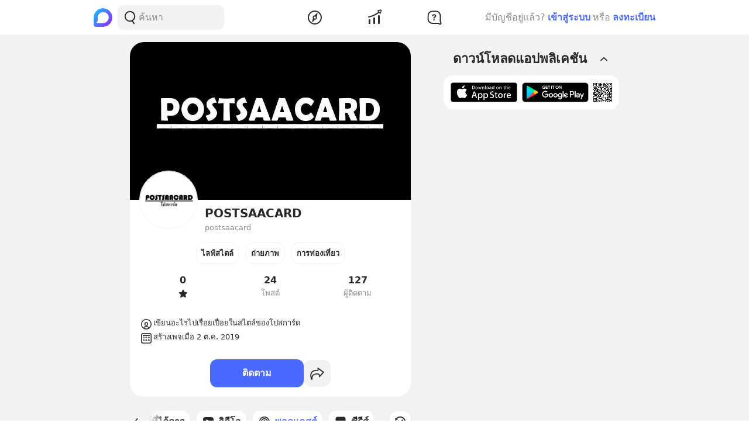

--- FILE ---
content_type: text/html; charset=utf-8
request_url: https://www.google.com/recaptcha/api2/aframe
body_size: 267
content:
<!DOCTYPE HTML><html><head><meta http-equiv="content-type" content="text/html; charset=UTF-8"></head><body><script nonce="ZcWYVoJuhBYNCVVCgLddoQ">/** Anti-fraud and anti-abuse applications only. See google.com/recaptcha */ try{var clients={'sodar':'https://pagead2.googlesyndication.com/pagead/sodar?'};window.addEventListener("message",function(a){try{if(a.source===window.parent){var b=JSON.parse(a.data);var c=clients[b['id']];if(c){var d=document.createElement('img');d.src=c+b['params']+'&rc='+(localStorage.getItem("rc::a")?sessionStorage.getItem("rc::b"):"");window.document.body.appendChild(d);sessionStorage.setItem("rc::e",parseInt(sessionStorage.getItem("rc::e")||0)+1);localStorage.setItem("rc::h",'1768692522101');}}}catch(b){}});window.parent.postMessage("_grecaptcha_ready", "*");}catch(b){}</script></body></html>

--- FILE ---
content_type: text/javascript; charset=UTF-8
request_url: https://s2.blockdit.com/z/42.6.5/_next/static/chunks/60799-922fdee7e8d18ade.js
body_size: 4702
content:
"use strict";(self.webpackChunk_N_E=self.webpackChunk_N_E||[]).push([[60799],{95707:function(n,e,t){t.d(e,{Z:function(){return s}});t(67294);var o=t(21360),r=t(89423),i=t(28693),a=t(85893);function s(n){var e=n.article,t=n.onBoost,s=(0,i.$G)(["boost","common"]).t,c=e.stat_organic,l=e.stat_sponsor;return(0,a.jsxs)("div",{className:"flex items-center",children:[l?(0,a.jsxs)("div",{className:"flex min-w-0 flex-grow",children:[(0,a.jsxs)("div",{className:"flex-1 min-w-0 text-sm break-words mr-2",children:[(0,a.jsx)("div",{children:s("common:format.numeral",{count:c.impression})}),(0,a.jsx)("div",{children:s("boost:organic_view")})]}),(0,a.jsxs)("div",{className:"flex-1 min-w-0 text-sm break-words",children:[(0,a.jsx)("div",{children:s("common:format.numeral",{count:l.impression})}),(0,a.jsx)("div",{children:s("boost:paid_view")})]})]}):(0,a.jsx)("div",{className:"text-sm min-w-0 flex-grow",children:s("boost:more_impression.info")}),(0,a.jsx)(o.Z,{className:"btn-md btn-primary rounded flex-shrink-0 ml-2",mode:r.i.PRIMARY,onClick:t,children:s("boost:boost_post")})]})}},10705:function(n,e,t){t.d(e,{Z:function(){return x}});var o=t(59499),r=t(67294),i=t(86010),a=t(5152),s=t.n(a),c=t(95707),l=t(86217),u=t(65616),d=t(33489),f=t(82574),p=t(28693),h=t(29950),m=t(18355),g=t(85893);function v(n,e){var t=Object.keys(n);if(Object.getOwnPropertySymbols){var o=Object.getOwnPropertySymbols(n);e&&(o=o.filter((function(e){return Object.getOwnPropertyDescriptor(n,e).enumerable}))),t.push.apply(t,o)}return t}function b(n){for(var e=1;e<arguments.length;e++){var t=null!=arguments[e]?arguments[e]:{};e%2?v(Object(t),!0).forEach((function(e){(0,o.Z)(n,e,t[e])})):Object.getOwnPropertyDescriptors?Object.defineProperties(n,Object.getOwnPropertyDescriptors(t)):v(Object(t)).forEach((function(e){Object.defineProperty(n,e,Object.getOwnPropertyDescriptor(t,e))}))}return n}var j=s()((function(){return t.e(83021).then(t.bind(t,83021))}),{loadableGenerated:{webpack:function(){return[83021]}}});function O(n){var e=n.icon,t=n.style,o=n.title;return e&&o?(0,g.jsxs)("div",{className:(0,i.Z)("p-2 flex gap-2 items-center font-semibold",{"text-danger":"danger"===t}),children:[e,(0,g.jsx)("div",{children:o})]}):null}function x(n){var e,t=n.feedParent,o=n.topic,a=n.article,s=n.sponsorPurchase,v=n.statTarget,x=n.isPin,y=n.shouldShowOriginQuestion,w=void 0===y||y,k=n.hasPin,P=void 0!==k&&k,H=n.hasHide,_=void 0!==H&&H,Z=n.isHide,I=n.hasUnFollow,S=void 0!==I&&I,C=n.hasUnfollowTopic,N=void 0!==C&&C,D=n.shouldAlwaysShowHide,R=void 0!==D&&D,A=n.isPartner,L=void 0!==A&&A,V=n.onRefreshFeed,E=n.noInvestSymbol,M=n.postHeaderProps,B=a.status,U=a.auth,q=(0,f.N)({article:a,sponsor:null===s||void 0===s||null===(e=s.sponsor)||void 0===e?void 0:e.id,statTarget:v,feedParent:t,isHide:Z,shouldAlwaysShowHide:R,onRefreshFeed:V}),$=q.hide,F=q.modalCreateBoostSet,z=q.unfollowTopic,T=q.onBookmark,G=q.onComment,Q=q.onCommentBlock,W=q.onFollow,K=q.onAdminActions,Y=q.onDiamondSend,J=q.onDelete,X=q.onEdit,nn=q.onPin,en=q.onReport,tn=q.onReaction,on=q.onShareWithComment,rn=q.onShareCopyLink,an=q.onHideAccount,sn=q.onHideSponsor,cn=q.onReactionBlock,ln=q.onViewDiamonds,un=q.onViewReactions,dn=q.onViewStat,fn=(0,p.$G)(["article","alert","feed","boost","modal"]).t,pn=(0,h.tv)();if("published"!==B)return null;if($){var hn=$.type,mn=$.displayName;return(0,g.jsx)(l.Z,{title:"account"===hn?fn("article:hide_all",{displayName:mn}):fn("article:hide_boost"),onUnHide:function(){"account"===hn?an("none"):sn("none")}})}if(z)return(0,g.jsx)(l.Z,{hideButton:z,title:fn("feed:leave_community"),onUnHide:function(){}});return(0,g.jsxs)(r.Fragment,{children:[(0,g.jsxs)("div",{className:"bg-white p-2 rounded-xxl",children:[M&&(0,g.jsx)(O,b({},M)),(0,g.jsx)(u.default,{article:a,hasHide:_,hasLinkMetadata:!0,hasPin:P,hasUnFollow:S,hasUnfollowTopic:N,isPartner:L,isPinned:x,mode:u.MODE.feed,noInvestSymbol:E,shouldShowOriginQuestion:w,sponsorPurchase:s,topic:o,onAdminActions:K,onBookmark:T,onClickImage:function(){return(0,m.HI)().actionPhoto(v)},onClickImageOrigin:function(){return(0,m.HI)().actionPhoto(a.origin.stat_target)},onCommentBlock:Q,onCopyContent:function(){return(0,m.HI)().actionOthers(v)},onDelete:J,onEdit:X,onFollow:W,onHideAccount:an,onHideSponsor:sn,onLinkClick:function(){return(0,m.HI)().actionLink(v)},onLinkClickOrigin:function(){return(0,m.HI)().actionLink(a.origin.stat_target)},onLinkMetadata:function(){return(0,m.HI)().actionOthers(v)},onLinkMetadataOrigin:function(){return(0,m.HI)().actionOthers(a.origin.stat_target)},onLocationClick:function(){return(0,m.HI)().actionOthers(v)},onLocationClickOrigin:function(){return(0,m.HI)().actionOthers(a.origin.stat_target)},onOpenAudio:function(){return(0,m.HI)().actionOthers(v)},onOpenAudioOrigin:function(){(0,m.HI)().actionOthers(a.origin.stat_target),pn.push("/posts/[id]","/posts/".concat(a.origin.article.id))},onOpenExternalLink:function(){return(0,m.HI)().actionLink(v)},onOpenExternalLinkOrigin:function(){return(0,m.HI)().actionLink(a.origin.stat_target)},onOpenVideo:function(){return(0,m.HI)().actionOthers(v)},onOpenVideoOrigin:function(){(0,m.HI)().actionOthers(a.origin.stat_target),pn.push("/posts/[id]","/posts/".concat(a.origin.article.id))},onPin:nn,onReactionBlock:cn,onReadMore:function(){(0,m.HI)().actionOthers(v)},onReadMoreOrigin:function(){(0,m.HI)().actionOthers(a.origin.stat_target)},onReport:en,onSeeMore:function(){return(0,m.HI)().actionOthers(v)},onSymbolClick:function(){return(0,m.HI)().actionOthers(v)},onSymbolClickOrigin:function(){return(0,m.HI)().actionOthers(a.origin.stat_target)},onTopicClick:function(){return(0,m.HI)().actionOthers(v)},onViewProfile:function(){return(0,m.HI)().actionProfile(v)},onViewProfileOrigin:function(){return(0,m.HI)().actionProfile(a.origin.stat_target)},onViewQuestion:function(){return(0,m.HI)().actionOthers(v)},onViewQuestionOrigin:function(){return(0,m.HI)().actionOthers(a.origin.article.question.stat_target)},onViewTopic:function(){return o&&(0,m.HI)().actionProfile(o.stat_target)}}),(null===U||void 0===U?void 0:U.can_boost)&&(0,g.jsx)("div",{className:"mt-2 mx-2",children:(0,g.jsx)(c.Z,{article:a,onBoost:function(){return F({articleId:a.id})}})}),U&&(U.can_analyze||U.can_admin)&&(0,g.jsx)("div",{className:(0,i.Z)("mx-2",{"mt-1":null===U||void 0===U?void 0:U.can_boost}),children:(0,g.jsx)(j,{article:a,onViewDiamonds:ln,onViewReactions:un,onViewStat:dn})}),(0,g.jsx)(d.Z,{article:a,showActionBorder:a.comments.range.data.length>0,showCommentCreator:!1,onBookmark:T,onComment:function(){return G()},onDiamondSend:Y,onReaction:tn,onShareCopyLink:rn,onShareWithComment:on})]}),(0,g.jsx)(f.Z,b({},q))]})}},86217:function(n,e,t){t.d(e,{Z:function(){return i}});t(67294);var o=t(28693),r=t(85893);function i(n){var e=n.title,t=n.onUnHide,i=n.hideButton,a=(0,o.$G)("article").t;return(0,r.jsx)("div",{className:"bg-white p-3 md:p-4 rounded-xxl",children:(0,r.jsxs)("div",{className:"flex items-center rounded",children:[(0,r.jsx)("div",{className:"truncate flex-grow text-gray-scale-2 mr-2",children:e}),i?null:(0,r.jsx)("button",{className:"btn-md rounded btn-light text-base whitespace-nowrap",onClick:t,children:a("article:action.unhide")})]})})}},59263:function(n,e,t){t.d(e,{Z:function(){return H}});t(67294);var o=t(9008),r=t.n(o),i=t(10705),a=t(85250),s=t(50223),c=t(69402),l=t(58124),u=t(22438),d=t(39902),f=t(44996),p=t(84649),h=t(12440),m=t(31168),g=t(3539),v=t(57124),b=t(77973),j=t(32468),O=t(28693),x=t(29950),y=t(79927),w=t(18355),k=t(74664),P=t(85893);function H(n){var e,t,o,y,H,_,Z,I,S,C,N,D=n.id,R=(0,b.q)({id:D,status:"qualified"}),A=R.page,L=R.articles,V=R.onLoadMore,E=(0,x.tv)(),M=(0,v.a)().auth.currentUser,B=(0,O.$G)(["common","alert","modal","pages","no_items"]).t,U=(0,j.i)({page:A,shouldRedirect:!0}).isVisiblePosts;if(null===A)return null;var q=A.name,$=A.auth,F=A.profile,z=A.followers,T=(null===F||void 0===F||null===(e=F.cover)||void 0===e?void 0:e.size.src)||null,G=(null===F||void 0===F||null===(t=F.photo)||void 0===t?void 0:t.size.src)||null,Q=T||G||(0,k.e)("/app/og-image.png"),W=0!==z.count?"".concat(B("common:format.number",{count:z.count})," \u0e1c\u0e39\u0e49\u0e15\u0e34\u0e14\u0e15\u0e32\u0e21 "):"",K=F&&F.about||"",Y="".concat(W).concat(K);return(0,P.jsxs)(u.Z,{page:A,children:[(0,P.jsxs)(r(),{children:[(0,P.jsx)("title",{children:"".concat(q," | ").concat(B("pages:menu.starred-posts"))}),(0,P.jsx)("link",{href:"".concat(g.Z.baseurl,"/pages/").concat(D,"/starred-posts"),rel:"canonical"}),(0,P.jsx)("meta",{content:"".concat(g.Z.baseurl).concat(E.asPath),property:"og:url"}),(0,P.jsx)("meta",{content:Q,property:"og:image"}),(0,P.jsx)("meta",{content:"".concat(q||""),property:"og:title"}),(0,P.jsx)("meta",{content:Y,property:"og:description"})]}),(0,P.jsx)(d.Z,{ogImageHeight:(null===F||void 0===F||null===(o=F.cover)||void 0===o||null===(y=o.size)||void 0===y?void 0:y.height)||(null===F||void 0===F||null===(H=F.photo)||void 0===H||null===(_=H.size)||void 0===_?void 0:_.height),ogImageWidth:(null===F||void 0===F||null===(Z=F.cover)||void 0===Z||null===(I=Z.size)||void 0===I?void 0:I.width)||(null===F||void 0===F||null===(S=F.photo)||void 0===S||null===(C=S.size)||void 0===C?void 0:C.width),path:"pages/".concat(D,"/starred-posts")}),(0,P.jsxs)("div",{children:[(0,P.jsx)("div",{className:"mb-3 mx-3 md:mx-0",children:(0,P.jsx)(c.Z,{page:A})}),(null===(N=A.auth)||void 0===N?void 0:N.can_edit)&&(0,P.jsx)(l.Z,{page:A}),U&&(0,P.jsx)(s.Z,{page:A}),null===L?null:0===L.range.data.length?"undefined"===typeof M?null:null!==$&&void 0!==$&&$.can_create?(0,P.jsx)("div",{className:"py-6",children:(0,P.jsx)(a.Z,{description:B("no_items:no_posts_create_sub"),icon:(0,P.jsx)(p.Z,{}),title:B("no_items:no_posts_create")})}):(0,P.jsx)("div",{className:"py-6",children:(0,P.jsx)(a.Z,{icon:(0,P.jsx)(f.Z,{}),title:B("no_items:no_post")})}):(0,P.jsxs)("ul",{className:"mx-3 md:mx-0",children:[L.range.data.map((function(n){var e=n.id,t=n.stat_target;return(0,P.jsx)("li",{children:(0,P.jsx)(m.Z,{onEnter:function(){return w.SC.impression(t)},children:(0,P.jsx)("div",{className:"mb-3",children:(0,P.jsx)(i.Z,{article:n,statTarget:t})})})},e)})),L.range.before&&(0,P.jsx)("li",{className:"w-full flex pb-2 justify-center",children:(0,P.jsx)(h.Z,{waypointKey:L.range.before,onClick:V})})]})]})]})}H.isRequiredAuthentication=!1,H.Layout=y.S,H.getInitialProps=function(){return{namespacesRequired:["article","search","feed","pages","series","user-settings","diamond_send","questions","settings"]}}},84649:function(n,e,t){t.d(e,{Z:function(){return s}});var o=t(59499),r=(t(67294),t(85893));function i(n,e){var t=Object.keys(n);if(Object.getOwnPropertySymbols){var o=Object.getOwnPropertySymbols(n);e&&(o=o.filter((function(e){return Object.getOwnPropertyDescriptor(n,e).enumerable}))),t.push.apply(t,o)}return t}function a(n){for(var e=1;e<arguments.length;e++){var t=null!=arguments[e]?arguments[e]:{};e%2?i(Object(t),!0).forEach((function(e){(0,o.Z)(n,e,t[e])})):Object.getOwnPropertyDescriptors?Object.defineProperties(n,Object.getOwnPropertyDescriptors(t)):i(Object(t)).forEach((function(e){Object.defineProperty(n,e,Object.getOwnPropertyDescriptor(t,e))}))}return n}function s(n){return(0,r.jsx)("svg",a(a({"data-tintable":!0,"data-type":"svgr-icon",fill:"none",height:100,width:100,xmlns:"http://www.w3.org/2000/svg"},n),{},{children:(0,r.jsx)("path",{clipRule:"evenodd",d:"M50 6c24.3 0 44 19.7 44 44S74.3 94 50 94 6 74.3 6 50 25.7 6 50 6m1.05 22h-2.1a2.25 2.25 0 0 0-2.25 2.25V46.7H30.25A2.25 2.25 0 0 0 28 48.95v2.1a2.25 2.25 0 0 0 2.25 2.25H46.7v16.45A2.25 2.25 0 0 0 48.95 72h2.1a2.25 2.25 0 0 0 2.25-2.25V53.3h16.45A2.25 2.25 0 0 0 72 51.05v-2.1a2.25 2.25 0 0 0-2.25-2.25H53.3V30.25A2.25 2.25 0 0 0 51.05 28",fill:"#27282A",fillRule:"evenodd"})}))}},59525:function(n,e,t){var o,r=t(71383),i=t(40493),a=t(38060);e.Z=(0,i.Z)(o||(o=(0,r.Z)(['\n  query Serieses($status: SeriesStatus, $page: ID, $before: ID) {\n    serieses(status: $status, page: $page) {\n      count  \n      range(limit: 10, before: $before) {\n        before  \n        data {\n          ...SeriesFragment\n          auth {\n            can_analyze\n          }\n          articles {\n            count\n            range(limit: 2) @connection(key: "range") {\n              data {\n                ...ArticleSeriesFragment\n              }  \n            }  \n          }  \n        }  \n      }  \n    }  \n  } \n  \n  ',"\n"])),{fragments:a.Z})},77973:function(n,e,t){t.d(e,{m:function(){return g},q:function(){return m}});var o=t(50029),r=t(87794),i=t.n(r),a=t(6812),s=t(6801),c=t(57124),l=t(43555),u=t(29950),d=t(69276),f=t(1496),p=t(78967),h=t(59525);function m(n){var e,t=n.id,r=n.type,h=n.status,m=(0,u.tv)().query.t,g=(0,c.a)(),v=g.auth.currentUser,b=g.currentUserReady,j=(0,l.qt)({id:t,defaultErrorHandler:!1}),O=j.page,x=j.error,y=j.loading;(0,f.n)({error:x});var w=!b||v&&!(null!==O&&void 0!==O&&O.hide)||"hide"===(null===O||void 0===O||null===(e=O.hide)||void 0===e?void 0:e.action),k=(0,a.aM)(p.Z,{variables:{creator:{id:O&&O.id,type:"page"},type:r,status:h,date_before:(0,d.Hk)({timeQuery:m})},fetchPolicy:"cache-first",skip:null===O||w}),P=k.data,H=k.fetchMore,_=P?P.articles:null,Z=function(){var n=(0,o.Z)(i().mark((function n(){return i().wrap((function(n){for(;;)switch(n.prev=n.next){case 0:return n.next=2,H({variables:{before:_.range.before}});case 2:case"end":return n.stop()}}),n)})));return function(){return n.apply(this,arguments)}}();if(!y&&null===O&&b)throw new s.uW;return{page:O,articles:_,onLoadMore:Z}}function g(n){var e,t=n.id,o=(0,c.a)(),r=o.auth.currentUser,i=o.currentUserReady,u=(0,l.qt)({id:t,defaultErrorHandler:!1}),d=u.page,p=u.loading,m=u.error;(0,f.n)({error:m});var g=!i||r&&!(null!==d&&void 0!==d&&d.hide)||"hide"===(null===d||void 0===d||null===(e=d.hide)||void 0===e?void 0:e.action),v=(0,a.aM)(h.Z,{variables:{page:d&&d.id},fetchPolicy:"cache-first",skip:null===d||g}),b=v.data,j=v.fetchMore,O=b?b.serieses:null;if(!p&&null===d&&i)throw new s.uW;return{page:d,serieses:O,onLoadMore:function(){j({variables:{before:O.range.before}})}}}},64758:function(n,e,t){t.d(e,{Z:function(){return r}});var o=t(36864);function r(n,e){var t=(0,o.Z)({},e);Object.keys(t).forEach((function(e){n[e]=t[e]}))}},6898:function(n,e,t){t.d(e,{y:function(){return u}});var o=t(99583),r=t(4541),i=t(72051);function a(n,e){var t=Object.keys(n);if(Object.getOwnPropertySymbols){var o=Object.getOwnPropertySymbols(n);e&&(o=o.filter((function(e){return Object.getOwnPropertyDescriptor(n,e).enumerable}))),t.push.apply(t,o)}return t}function s(n){for(var e=1;e<arguments.length;e++){var t=null!=arguments[e]?arguments[e]:{};e%2?a(Object(t),!0).forEach((function(e){c(n,e,t[e])})):Object.getOwnPropertyDescriptors?Object.defineProperties(n,Object.getOwnPropertyDescriptors(t)):a(Object(t)).forEach((function(e){Object.defineProperty(n,e,Object.getOwnPropertyDescriptor(t,e))}))}return n}function c(n,e,t){return e in n?Object.defineProperty(n,e,{value:t,enumerable:!0,configurable:!0,writable:!0}):n[e]=t,n}function l(){var n=(0,r.b)(arguments),e=n.text,t=n.options,o=n.metadata;t=s(s({},t),{},{extract:!1});var a=(0,i.Z)(e,t,o);return a&&a.isValid()||!1}function u(){return(0,o.Z)(l,arguments)}},36864:function(n,e,t){function o(){return o=Object.assign||function(n){for(var e=1;e<arguments.length;e++){var t=arguments[e];for(var o in t)Object.prototype.hasOwnProperty.call(t,o)&&(n[o]=t[o])}return n},o.apply(this,arguments)}t.d(e,{Z:function(){return o}})}}]);

--- FILE ---
content_type: text/javascript; charset=UTF-8
request_url: https://s2.blockdit.com/z/42.6.5/_next/static/chunks/17693-d1923670783103ed.js
body_size: 5272
content:
"use strict";(self.webpackChunk_N_E=self.webpackChunk_N_E||[]).push([[17693],{99633:function(e,n,t){t.d(n,{Z:function(){return N}});t(67294);var r=t(9008),i=t.n(r),s=t(85250),o=t(50223),a=t(69402),c=t(58124),l=t(22438),d=t(73614),u=t(39902),f=t(74694),p=t(12440),v=t(31168),h=t(3539),m=t(57124),x=t(77973),j=t(32468),g=t(28693),b=t(39467),y=t(29950),w=t(79927),O=t(18355),k=t(74664),Z=t(85893);function N(e){var n,t,r,w,N,P,_,S,D,C,E,z=e.id,R=(0,x.m)({id:z}),q=R.page,M=R.serieses,$=R.onLoadMore,U=(0,y.tv)(),I=(0,g.$G)(["common","alert","modal","pages","no_items"]).t,H=(0,m.a)().auth.currentUser,L=(0,j.i)({page:q,shouldRedirect:!0}).isVisiblePosts;if(null===q)return null;var V=q.name,A=q.auth,F=q.profile,G=q.followers,B=(null===F||void 0===F||null===(n=F.cover)||void 0===n?void 0:n.size.src)||null,W=(null===F||void 0===F||null===(t=F.photo)||void 0===t?void 0:t.size.src)||null,T=B||W||(0,k.e)("/app/og-image.png"),K=0!==G.count?"".concat(I("common:format.number",{count:G.count})," \u0e1c\u0e39\u0e49\u0e15\u0e34\u0e14\u0e15\u0e32\u0e21 "):"",Q=F&&F.about?F.about:"",Y="".concat(K).concat(Q);return(0,Z.jsxs)(l.Z,{page:q,children:[(0,Z.jsxs)(i(),{children:[(0,Z.jsx)("title",{children:"".concat(V," | ").concat(I("pages:menu.series"))}),(0,Z.jsx)("link",{href:"".concat(h.Z.baseurl,"/pages/").concat(z,"/series"),rel:"canonical"}),(0,Z.jsx)("meta",{content:"".concat(h.Z.baseurl).concat(U.asPath),property:"og:url"}),(0,Z.jsx)("meta",{content:T,property:"og:image"}),(0,Z.jsx)("meta",{content:"".concat(V||""),property:"og:title"}),(0,Z.jsx)("meta",{content:Y,property:"og:description"})]}),(0,Z.jsx)(u.Z,{ogImageHeight:(null===F||void 0===F||null===(r=F.cover)||void 0===r||null===(w=r.size)||void 0===w?void 0:w.height)||(null===F||void 0===F||null===(N=F.photo)||void 0===N||null===(P=N.size)||void 0===P?void 0:P.height),ogImageWidth:(null===F||void 0===F||null===(_=F.cover)||void 0===_||null===(S=_.size)||void 0===S?void 0:S.width)||(null===F||void 0===F||null===(D=F.photo)||void 0===D||null===(C=D.size)||void 0===C?void 0:C.width),path:"pages/".concat(z,"/series")}),(0,Z.jsxs)("div",{children:[(0,Z.jsx)("div",{className:"mb-3 mx-3 md:mx-0",children:(0,Z.jsx)(a.Z,{page:q})}),(null===(E=q.auth)||void 0===E?void 0:E.can_edit)&&(0,Z.jsx)(c.Z,{page:q}),L&&(0,Z.jsx)(o.Z,{}),null===M?null:0===M.range.data.length?"undefined"===typeof H?null:null!==A&&void 0!==A&&A.can_create?(0,Z.jsx)("div",{className:"py-6",children:(0,Z.jsx)(s.Z,{description:I("no_items:no_series_create_sub"),icon:(0,Z.jsx)(f.Z,{}),title:I("no_items:no_series_create")})}):(0,Z.jsx)("div",{className:"py-6",children:(0,Z.jsx)(s.Z,{icon:(0,Z.jsx)(f.Z,{}),title:I("no_items:no_series")})}):(0,Z.jsxs)("ul",{className:"pb-3 space-y-3 mx-3 md:mx-0",children:[M.range.data.map((function(e){return(0,Z.jsx)("li",{children:(0,Z.jsx)(v.Z,{onEnter:function(){return O.SC.impression(e.stat_target)},children:(0,Z.jsx)("div",{children:(0,Z.jsx)(b.Z,{as:"/series/".concat(e.id),href:"/series/[id]",children:(0,Z.jsx)("a",{className:"text-black hover:text-black hover:no-underline",onClick:function(){return O.SC.actionOthers(e.stat_target)},children:(0,Z.jsx)(d.Z,{className:"rounded-xxl",series:e,showEpisode:!0})})})})})},e.id)})),M.range.before&&(0,Z.jsx)("li",{className:"w-full flex justify-center",children:(0,Z.jsx)(p.Z,{waypointKey:M.range.before,onClick:$})})]})]})]})}N.isRequiredAuthentication=!1,N.Layout=w.S,N.getInitialProps=function(){return{namespacesRequired:["article","search","feed","pages","series","user-settings","diamond_send","questions","settings"]}}},73614:function(e,n,t){t.d(n,{Z:function(){return E}});var r=t(95627),i=t.n(r),s=t(67294),o=t(86010),a=t(5152),c=t.n(a),l=t(92756),d=t(97677),u=t(21360),f=t(89423),p=t(59499),v=t(85893);function h(e,n){var t=Object.keys(e);if(Object.getOwnPropertySymbols){var r=Object.getOwnPropertySymbols(e);n&&(r=r.filter((function(n){return Object.getOwnPropertyDescriptor(e,n).enumerable}))),t.push.apply(t,r)}return t}function m(e){for(var n=1;n<arguments.length;n++){var t=null!=arguments[n]?arguments[n]:{};n%2?h(Object(t),!0).forEach((function(n){(0,p.Z)(e,n,t[n])})):Object.getOwnPropertyDescriptors?Object.defineProperties(e,Object.getOwnPropertyDescriptors(t)):h(Object(t)).forEach((function(n){Object.defineProperty(e,n,Object.getOwnPropertyDescriptor(t,n))}))}return e}function x(e){return(0,v.jsx)("svg",m(m({"data-tintable":!1,"data-type":"svgr-icon",fill:"none",height:20,width:20,xmlns:"http://www.w3.org/2000/svg"},e),{},{children:(0,v.jsx)("path",{clipRule:"evenodd",d:"M13.491 2.438c1.421 0 2.736.574 3.69 1.612.933 1.015 1.442 2.39 1.442 3.867 0 1.517-.56 2.9-1.727 4.311-.704.852-1.415 1.538-2.987 2.901l-1.39 1.194-1.388 1.2a1.67 1.67 0 0 1-2.202 0l-2.546-2.194c-1.578-1.361-2.337-2.073-3.016-2.861l-.202-.24c-1.167-1.412-1.728-2.794-1.728-4.311 0-1.477.51-2.852 1.442-3.867a4.96 4.96 0 0 1 3.69-1.612c1.073 0 2.064.343 2.924 1.01q.255.2.49.43l.047.048.046-.047q.119-.116.24-.224l.25-.207a4.7 4.7 0 0 1 2.925-1.01",fill:"#F73939",fillRule:"evenodd"})}))}var j=t(28693);function g(e){var n,t=e.series,r=e.onViewReactions,i=e.onViewStat,s=(0,j.$G)(["article","common"]).t,a=t.stat,c=t.reactions,l=(null===c||void 0===c?void 0:c.count)>0?s("common:format.number",{count:c.count}):null,d=(null===a||void 0===a||null===(n=a.click)||void 0===n?void 0:n.share)>0?s("article:engagement.share",{count:a.click.share}):null,u=(null===a||void 0===a?void 0:a.impression)>0?s("article:engagement.view",{count:a.impression}):null;return(0,v.jsx)("div",{children:(l||d||u)&&(0,v.jsxs)("div",{className:"py-2 flex items-center flex-wrap justify-end",children:[(0,v.jsx)("div",{className:"flex gap-2 min-w-0 flex-grow",children:l&&(0,v.jsx)("button",{className:"hover:underline flex-shrink-0",disabled:"function"!==typeof r,onClick:r,children:(0,v.jsxs)("div",{className:"flex items-center flex-shrink-0 gap-1",children:[(0,v.jsx)(x,{}),(0,v.jsx)("div",{className:"text-sm",children:l})]})})}),(0,v.jsx)("button",{className:(0,o.Z)("text-sm hover:underline flex-shrink-0 ml-2",{hidden:!d||"function"!==typeof i}),onClick:i,children:d}),(0,v.jsx)("div",{className:"text-sm flex-shrink-0 ml-2 cursor-default",children:u})]})})}var b=t(84330),y=t(21448),w=t(99325),O=t(40646),k=t(62709),Z=t(6442),N=t(92041),P=t(12523),_=t(42360),S=t(29950),D=t(39665),C=c()((function(){return Promise.all([t.e(34022),t.e(55743),t.e(85161)]).then(t.bind(t,55743))}),{loadableGenerated:{webpack:function(){return[55743]}}});function E(e){var n,t,r=e.series,a=e.border,c=void 0!==a&&a,p=e.showEpisode,h=void 0!==p&&p,m=e.className,x=(0,S.tv)(),E=(0,j.$G)(["article","common","series"]).t,z=r.id,R=r.auth,q=r.profile,M=q.cover,$=q.title,U=q.introduction,I=r.articles,H=r.bookmark,L=r.page,V=r.article_types,A=V.read,F=V.audio,G=V.video,B=r.reactions,W=(0,_.E)({series:r}),T=W.modalLogin,K=W.modalLoginSet,Q=W.onBookmark,Y=(null===B||void 0===B?void 0:B.count)>0||(null===(n=r.stat)||void 0===n||null===(t=n.click)||void 0===t?void 0:t.share)>0;return(0,v.jsxs)(s.Fragment,{children:[(0,v.jsxs)("div",{className:"jsx-3115034038 "+((0,o.Z)("w-full h-full overflow-hidden bg-block flex flex-col group",{"border border-warm-gray-2":c},m)||""),children:[(0,v.jsx)(b.Z,{cover:M,id:z,size:40}),(0,v.jsxs)("div",{className:"jsx-3115034038 "+((0,o.Z)("flex flex-col flex-grow min-h-0 p-4 pt-3",{"pb-3":h})||""),children:[(0,v.jsxs)("div",{className:"jsx-3115034038 flex",children:[(0,v.jsxs)("div",{className:"jsx-3115034038 min-w-0 flex-grow",children:[(0,v.jsx)("h6",{className:"jsx-3115034038 truncate text-lg font-bold",children:$}),(0,v.jsx)("p",{className:"jsx-3115034038 "+((0,o.Z)("introduction mt-1.5",{"intro-height":!h})||""),children:U})]}),(0,v.jsx)("div",{className:"jsx-3115034038 flex-shrink-0",children:"bookmark"===(null===H||void 0===H?void 0:H.action)?(0,v.jsx)(d.hU,{"data-testid":"SeriesCard-Series-".concat(z,"-UnBookmark"),icon:(0,v.jsx)(Z.Z,{}),onClick:function(e){e.preventDefault(),(0,D.i)(e),Q("none")}}):(0,v.jsx)(d.hU,{"data-testid":"SeriesCard-Series-".concat(z,"-Bookmark"),icon:(0,v.jsx)(O.Z,{}),onClick:function(e){e.preventDefault(),(0,D.i)(e),Q("bookmark")}})})]}),(0,v.jsxs)("div",{className:"jsx-3115034038",children:[(0,v.jsx)("div",{className:"jsx-3115034038 mt-1.5",children:(0,v.jsxs)("div",{className:"jsx-3115034038 flex items-center text-gray-scale-2 truncate",children:[(0,v.jsx)("div",{className:"jsx-3115034038 truncate",children:L.name}),(0,v.jsx)("div",{className:"jsx-3115034038 mx-1",children:"\u2022"}),(0,v.jsx)("div",{className:"jsx-3115034038",children:E("series:episode",{count:I.count})}),I.count>0&&(0,v.jsxs)("div",{className:"jsx-3115034038 flex items-center ml-1",children:[A>0&&(0,v.jsx)(k.Z,{}),G>0&&(0,v.jsx)(P.Z,{}),F>0&&(0,v.jsx)(N.Z,{})]})]})}),h&&(0,v.jsxs)("div",{className:"jsx-3115034038 -mx-2 mt-2",children:[I.range.data.slice(0,2).map((function(e,n){var t=e.id,r=e.status,i=["draft","scheduled","prototype","orphan","quarantined","removed"].includes(r),s=n===I.range.data.length-1&&I.count<=2;return!i||null!==R&&void 0!==R&&R.can_analyze?(0,v.jsx)(y.pl,{className:(0,o.Z)("bg-hover",{"-mb-1":s&&!Y,"mb-2":s&&Y}),onClick:function(e){e.preventDefault(),(0,D.i)(e),x.push("/posts/[id]","/posts/".concat(t))},children:(0,v.jsx)(l.Z,{article:e,mode:l.I.series,size:80})},t):(0,v.jsx)("div",{className:"jsx-3115034038 "+((0,o.Z)("p-2 text-black group",{"mb-1":s&&!Y,"mb-2":s&&Y})||""),children:(0,v.jsx)(w.Z,{status:r})},t)})),I.count>2&&(0,v.jsx)("div",{className:"jsx-3115034038 "+((0,o.Z)("p-2",Y?"mb-2":"pb-1")||""),children:(0,v.jsx)(u.Z,{className:"btn-md rounded w-full flex items-center justify-center",mode:f.i.TERTIARY,children:E("series:more_episodes")})})]}),(0,v.jsx)("div",{className:"jsx-3115034038",children:Y&&(0,v.jsx)("div",{className:"jsx-3115034038 "+((0,o.Z)("-my-2",{"-mt-0.5":!h})||""),children:(0,v.jsx)(g,{series:r})})})]})]})]}),T&&(0,v.jsx)(C,{mode:"login",onClose:function(){return K(!1)}}),(0,v.jsx)(i(),{id:"3115034038",children:[".introduction.jsx-3115034038{overflow:hidden;display:-webkit-box;-webkit-line-clamp:2;-webkit-box-orient:vertical;word-break:break-word;}",".intro-height.jsx-3115034038{min-height:3rem;}"]})]})}},74694:function(e,n,t){t.d(n,{Z:function(){return a}});var r=t(59499),i=(t(67294),t(85893));function s(e,n){var t=Object.keys(e);if(Object.getOwnPropertySymbols){var r=Object.getOwnPropertySymbols(e);n&&(r=r.filter((function(n){return Object.getOwnPropertyDescriptor(e,n).enumerable}))),t.push.apply(t,r)}return t}function o(e){for(var n=1;n<arguments.length;n++){var t=null!=arguments[n]?arguments[n]:{};n%2?s(Object(t),!0).forEach((function(n){(0,r.Z)(e,n,t[n])})):Object.getOwnPropertyDescriptors?Object.defineProperties(e,Object.getOwnPropertyDescriptors(t)):s(Object(t)).forEach((function(n){Object.defineProperty(e,n,Object.getOwnPropertyDescriptor(t,n))}))}return e}function a(e){return(0,i.jsx)("svg",o(o({"data-tintable":!0,"data-type":"svgr-icon",fill:"none",height:100,width:100,xmlns:"http://www.w3.org/2000/svg"},e),{},{children:(0,i.jsx)("path",{clipRule:"evenodd",d:"M59.123 26.62c7.528 0 13.632 6.104 13.632 13.632v38.49c0 7.53-6.104 13.633-13.632 13.633h-38.49C13.102 92.375 7 86.272 7 78.743v-38.49c0-7.53 6.103-13.633 13.632-13.633zm9.622 35.8c-.228.187-.463.285-.704.285H11.714c-.24 0-.476-.098-.705-.285v16.323a9.623 9.623 0 0 0 9.623 9.623h38.49a9.623 9.623 0 0 0 9.623-9.623zM36.67 67.116a5.212 5.212 0 1 1 0 10.424H20.632a5.212 5.212 0 1 1 0-10.424zM78.368 7.375C85.897 7.375 92 13.478 92 21.007v38.49c0 7.53-6.103 13.633-13.632 13.633l-1.359-.001V39.366c0-9.281-7.437-16.825-16.676-16.997l-.324-.003-33.764-.001v-1.358c0-7.529 6.104-13.632 13.632-13.632z",fill:"#27282A",fillRule:"evenodd"})}))}},59525:function(e,n,t){var r,i=t(71383),s=t(40493),o=t(38060);n.Z=(0,s.Z)(r||(r=(0,i.Z)(['\n  query Serieses($status: SeriesStatus, $page: ID, $before: ID) {\n    serieses(status: $status, page: $page) {\n      count  \n      range(limit: 10, before: $before) {\n        before  \n        data {\n          ...SeriesFragment\n          auth {\n            can_analyze\n          }\n          articles {\n            count\n            range(limit: 2) @connection(key: "range") {\n              data {\n                ...ArticleSeriesFragment\n              }  \n            }  \n          }  \n        }  \n      }  \n    }  \n  } \n  \n  ',"\n"])),{fragments:o.Z})},77973:function(e,n,t){t.d(n,{m:function(){return m},q:function(){return h}});var r=t(50029),i=t(87794),s=t.n(i),o=t(6812),a=t(6801),c=t(57124),l=t(43555),d=t(29950),u=t(69276),f=t(1496),p=t(78967),v=t(59525);function h(e){var n,t=e.id,i=e.type,v=e.status,h=(0,d.tv)().query.t,m=(0,c.a)(),x=m.auth.currentUser,j=m.currentUserReady,g=(0,l.qt)({id:t,defaultErrorHandler:!1}),b=g.page,y=g.error,w=g.loading;(0,f.n)({error:y});var O=!j||x&&!(null!==b&&void 0!==b&&b.hide)||"hide"===(null===b||void 0===b||null===(n=b.hide)||void 0===n?void 0:n.action),k=(0,o.aM)(p.Z,{variables:{creator:{id:b&&b.id,type:"page"},type:i,status:v,date_before:(0,u.Hk)({timeQuery:h})},fetchPolicy:"cache-first",skip:null===b||O}),Z=k.data,N=k.fetchMore,P=Z?Z.articles:null,_=function(){var e=(0,r.Z)(s().mark((function e(){return s().wrap((function(e){for(;;)switch(e.prev=e.next){case 0:return e.next=2,N({variables:{before:P.range.before}});case 2:case"end":return e.stop()}}),e)})));return function(){return e.apply(this,arguments)}}();if(!w&&null===b&&j)throw new a.uW;return{page:b,articles:P,onLoadMore:_}}function m(e){var n,t=e.id,r=(0,c.a)(),i=r.auth.currentUser,s=r.currentUserReady,d=(0,l.qt)({id:t,defaultErrorHandler:!1}),u=d.page,p=d.loading,h=d.error;(0,f.n)({error:h});var m=!s||i&&!(null!==u&&void 0!==u&&u.hide)||"hide"===(null===u||void 0===u||null===(n=u.hide)||void 0===n?void 0:n.action),x=(0,o.aM)(v.Z,{variables:{page:u&&u.id},fetchPolicy:"cache-first",skip:null===u||m}),j=x.data,g=x.fetchMore,b=j?j.serieses:null;if(!p&&null===u&&s)throw new a.uW;return{page:u,serieses:b,onLoadMore:function(){g({variables:{before:b.range.before}})}}}},64758:function(e,n,t){t.d(n,{Z:function(){return i}});var r=t(36864);function i(e,n){var t=(0,r.Z)({},n);Object.keys(t).forEach((function(n){e[n]=t[n]}))}},6898:function(e,n,t){t.d(n,{y:function(){return d}});var r=t(99583),i=t(4541),s=t(72051);function o(e,n){var t=Object.keys(e);if(Object.getOwnPropertySymbols){var r=Object.getOwnPropertySymbols(e);n&&(r=r.filter((function(n){return Object.getOwnPropertyDescriptor(e,n).enumerable}))),t.push.apply(t,r)}return t}function a(e){for(var n=1;n<arguments.length;n++){var t=null!=arguments[n]?arguments[n]:{};n%2?o(Object(t),!0).forEach((function(n){c(e,n,t[n])})):Object.getOwnPropertyDescriptors?Object.defineProperties(e,Object.getOwnPropertyDescriptors(t)):o(Object(t)).forEach((function(n){Object.defineProperty(e,n,Object.getOwnPropertyDescriptor(t,n))}))}return e}function c(e,n,t){return n in e?Object.defineProperty(e,n,{value:t,enumerable:!0,configurable:!0,writable:!0}):e[n]=t,e}function l(){var e=(0,i.b)(arguments),n=e.text,t=e.options,r=e.metadata;t=a(a({},t),{},{extract:!1});var o=(0,s.Z)(n,t,r);return o&&o.isValid()||!1}function d(){return(0,r.Z)(l,arguments)}},36864:function(e,n,t){function r(){return r=Object.assign||function(e){for(var n=1;n<arguments.length;n++){var t=arguments[n];for(var r in t)Object.prototype.hasOwnProperty.call(t,r)&&(e[r]=t[r])}return e},r.apply(this,arguments)}t.d(n,{Z:function(){return r}})}}]);

--- FILE ---
content_type: text/javascript; charset=UTF-8
request_url: https://s2.blockdit.com/z/42.6.5/_next/static/chunks/61228-6aafd05615ca0cba.js
body_size: 24748
content:
"use strict";(self.webpackChunk_N_E=self.webpackChunk_N_E||[]).push([[61228],{72299:function(e,t,o){function i(e,t){if(!(e instanceof t))throw new TypeError("Cannot call a class as a function")}function r(e){return r="function"==typeof Symbol&&"symbol"==typeof Symbol.iterator?function(e){return typeof e}:function(e){return e&&"function"==typeof Symbol&&e.constructor===Symbol&&e!==Symbol.prototype?"symbol":typeof e},r(e)}function n(e){var t=function(e,t){if("object"!==r(e)||null===e)return e;var o=e[Symbol.toPrimitive];if(void 0!==o){var i=o.call(e,t||"default");if("object"!==r(i))return i;throw new TypeError("@@toPrimitive must return a primitive value.")}return("string"===t?String:Number)(e)}(e,"string");return"symbol"===r(t)?t:String(t)}function l(e,t){for(var o=0;o<t.length;o++){var i=t[o];i.enumerable=i.enumerable||!1,i.configurable=!0,"value"in i&&(i.writable=!0),Object.defineProperty(e,n(i.key),i)}}function s(e,t,o){return t&&l(e.prototype,t),o&&l(e,o),Object.defineProperty(e,"prototype",{writable:!1}),e}function a(e){if(void 0===e)throw new ReferenceError("this hasn't been initialised - super() hasn't been called");return e}function c(e,t){if(t&&("object"===r(t)||"function"===typeof t))return t;if(void 0!==t)throw new TypeError("Derived constructors may only return object or undefined");return a(e)}function d(e){return d=Object.setPrototypeOf?Object.getPrototypeOf.bind():function(e){return e.__proto__||Object.getPrototypeOf(e)},d(e)}function h(e,t){return h=Object.setPrototypeOf?Object.setPrototypeOf.bind():function(e,t){return e.__proto__=t,e},h(e,t)}function u(e,t){if("function"!==typeof t&&null!==t)throw new TypeError("Super expression must either be null or a function");e.prototype=Object.create(t&&t.prototype,{constructor:{value:e,writable:!0,configurable:!0}}),Object.defineProperty(e,"prototype",{writable:!1}),t&&h(e,t)}function f(e,t,o){return(t=n(t))in e?Object.defineProperty(e,t,{value:o,enumerable:!0,configurable:!0,writable:!0}):e[t]=o,e}o.d(t,{qj:function(){return Q},Z8:function(){return ie},t1:function(){return re},b2:function(){return Se},aV:function(){return we},_K:function(){return bt}});var p=o(67294),g=o(46871);function v(){return v=Object.assign?Object.assign.bind():function(e){for(var t=1;t<arguments.length;t++){var o=arguments[t];for(var i in o)Object.prototype.hasOwnProperty.call(o,i)&&(e[i]=o[i])}return e},v.apply(this,arguments)}var _=o(86010);function m(e){var t=e.cellCount,o=e.cellSize,i=e.computeMetadataCallback,r=e.computeMetadataCallbackProps,n=e.nextCellsCount,l=e.nextCellSize,s=e.nextScrollToIndex,a=e.scrollToIndex,c=e.updateScrollOffsetForScrollToIndex;t===n&&("number"!==typeof o&&"number"!==typeof l||o===l)||(i(r),a>=0&&a===s&&c())}function S(e,t){if(null==e)return{};var o,i,r=function(e,t){if(null==e)return{};var o,i,r={},n=Object.keys(e);for(i=0;i<n.length;i++)o=n[i],t.indexOf(o)>=0||(r[o]=e[o]);return r}(e,t);if(Object.getOwnPropertySymbols){var n=Object.getOwnPropertySymbols(e);for(i=0;i<n.length;i++)o=n[i],t.indexOf(o)>=0||Object.prototype.propertyIsEnumerable.call(e,o)&&(r[o]=e[o])}return r}var y=function(){function e(t){var o=t.cellCount,r=t.cellSizeGetter,n=t.estimatedCellSize;i(this,e),f(this,"_cellSizeAndPositionData",{}),f(this,"_lastMeasuredIndex",-1),f(this,"_lastBatchedIndex",-1),f(this,"_cellCount",void 0),f(this,"_cellSizeGetter",void 0),f(this,"_estimatedCellSize",void 0),this._cellSizeGetter=r,this._cellCount=o,this._estimatedCellSize=n}return s(e,[{key:"areOffsetsAdjusted",value:function(){return!1}},{key:"configure",value:function(e){var t=e.cellCount,o=e.estimatedCellSize,i=e.cellSizeGetter;this._cellCount=t,this._estimatedCellSize=o,this._cellSizeGetter=i}},{key:"getCellCount",value:function(){return this._cellCount}},{key:"getEstimatedCellSize",value:function(){return this._estimatedCellSize}},{key:"getLastMeasuredIndex",value:function(){return this._lastMeasuredIndex}},{key:"getOffsetAdjustment",value:function(){return 0}},{key:"getSizeAndPositionOfCell",value:function(e){if(e<0||e>=this._cellCount)throw Error("Requested index ".concat(e," is outside of range 0..").concat(this._cellCount));if(e>this._lastMeasuredIndex)for(var t=this.getSizeAndPositionOfLastMeasuredCell(),o=t.offset+t.size,i=this._lastMeasuredIndex+1;i<=e;i++){var r=this._cellSizeGetter({index:i});if(void 0===r||isNaN(r))throw Error("Invalid size returned for cell ".concat(i," of value ").concat(r));null===r?(this._cellSizeAndPositionData[i]={offset:o,size:0},this._lastBatchedIndex=e):(this._cellSizeAndPositionData[i]={offset:o,size:r},o+=r,this._lastMeasuredIndex=e)}return this._cellSizeAndPositionData[e]}},{key:"getSizeAndPositionOfLastMeasuredCell",value:function(){return this._lastMeasuredIndex>=0?this._cellSizeAndPositionData[this._lastMeasuredIndex]:{offset:0,size:0}}},{key:"getTotalSize",value:function(){var e=this.getSizeAndPositionOfLastMeasuredCell();return e.offset+e.size+(this._cellCount-this._lastMeasuredIndex-1)*this._estimatedCellSize}},{key:"getUpdatedOffsetForIndex",value:function(e){var t=e.align,o=void 0===t?"auto":t,i=e.containerSize,r=e.currentOffset,n=e.targetIndex;if(i<=0)return 0;var l,s=this.getSizeAndPositionOfCell(n),a=s.offset,c=a-i+s.size;switch(o){case"start":l=a;break;case"end":l=c;break;case"center":l=a-(i-s.size)/2;break;default:l=Math.max(c,Math.min(a,r))}var d=this.getTotalSize();return Math.max(0,Math.min(d-i,l))}},{key:"getVisibleCellRange",value:function(e){var t=e.containerSize,o=e.offset;if(0===this.getTotalSize())return{};var i=o+t,r=this._findNearestCell(o),n=this.getSizeAndPositionOfCell(r);o=n.offset+n.size;for(var l=r;o<i&&l<this._cellCount-1;)l++,o+=this.getSizeAndPositionOfCell(l).size;return{start:r,stop:l}}},{key:"resetCell",value:function(e){this._lastMeasuredIndex=Math.min(this._lastMeasuredIndex,e-1)}},{key:"_binarySearch",value:function(e,t,o){for(;t<=e;){var i=t+Math.floor((e-t)/2),r=this.getSizeAndPositionOfCell(i).offset;if(r===o)return i;r<o?t=i+1:r>o&&(e=i-1)}return t>0?t-1:0}},{key:"_exponentialSearch",value:function(e,t){for(var o=1;e<this._cellCount&&this.getSizeAndPositionOfCell(e).offset<t;)e+=o,o*=2;return this._binarySearch(Math.min(e,this._cellCount-1),Math.floor(e/2),t)}},{key:"_findNearestCell",value:function(e){if(isNaN(e))throw Error("Invalid offset ".concat(e," specified"));e=Math.max(0,e);var t=this.getSizeAndPositionOfLastMeasuredCell(),o=Math.max(0,this._lastMeasuredIndex);return t.offset>=e?this._binarySearch(o,0,e):this._exponentialSearch(o,e)}}]),e}(),C=function(){return"undefined"!==typeof window&&window.chrome?16777100:15e5},w=function(){function e(t){var o=t.maxScrollSize,r=void 0===o?C():o,n=S(t,["maxScrollSize"]);i(this,e),f(this,"_cellSizeAndPositionManager",void 0),f(this,"_maxScrollSize",void 0),this._cellSizeAndPositionManager=new y(n),this._maxScrollSize=r}return s(e,[{key:"areOffsetsAdjusted",value:function(){return this._cellSizeAndPositionManager.getTotalSize()>this._maxScrollSize}},{key:"configure",value:function(e){this._cellSizeAndPositionManager.configure(e)}},{key:"getCellCount",value:function(){return this._cellSizeAndPositionManager.getCellCount()}},{key:"getEstimatedCellSize",value:function(){return this._cellSizeAndPositionManager.getEstimatedCellSize()}},{key:"getLastMeasuredIndex",value:function(){return this._cellSizeAndPositionManager.getLastMeasuredIndex()}},{key:"getOffsetAdjustment",value:function(e){var t=e.containerSize,o=e.offset,i=this._cellSizeAndPositionManager.getTotalSize(),r=this.getTotalSize(),n=this._getOffsetPercentage({containerSize:t,offset:o,totalSize:r});return Math.round(n*(r-i))}},{key:"getSizeAndPositionOfCell",value:function(e){return this._cellSizeAndPositionManager.getSizeAndPositionOfCell(e)}},{key:"getSizeAndPositionOfLastMeasuredCell",value:function(){return this._cellSizeAndPositionManager.getSizeAndPositionOfLastMeasuredCell()}},{key:"getTotalSize",value:function(){return Math.min(this._maxScrollSize,this._cellSizeAndPositionManager.getTotalSize())}},{key:"getUpdatedOffsetForIndex",value:function(e){var t=e.align,o=void 0===t?"auto":t,i=e.containerSize,r=e.currentOffset,n=e.targetIndex;r=this._safeOffsetToOffset({containerSize:i,offset:r});var l=this._cellSizeAndPositionManager.getUpdatedOffsetForIndex({align:o,containerSize:i,currentOffset:r,targetIndex:n});return this._offsetToSafeOffset({containerSize:i,offset:l})}},{key:"getVisibleCellRange",value:function(e){var t=e.containerSize,o=e.offset;return o=this._safeOffsetToOffset({containerSize:t,offset:o}),this._cellSizeAndPositionManager.getVisibleCellRange({containerSize:t,offset:o})}},{key:"resetCell",value:function(e){this._cellSizeAndPositionManager.resetCell(e)}},{key:"_getOffsetPercentage",value:function(e){var t=e.containerSize,o=e.offset,i=e.totalSize;return i<=t?0:o/(i-t)}},{key:"_offsetToSafeOffset",value:function(e){var t=e.containerSize,o=e.offset,i=this._cellSizeAndPositionManager.getTotalSize(),r=this.getTotalSize();if(i===r)return o;var n=this._getOffsetPercentage({containerSize:t,offset:o,totalSize:i});return Math.round(n*(r-t))}},{key:"_safeOffsetToOffset",value:function(e){var t=e.containerSize,o=e.offset,i=this._cellSizeAndPositionManager.getTotalSize(),r=this.getTotalSize();if(i===r)return o;var n=this._getOffsetPercentage({containerSize:t,offset:o,totalSize:r});return Math.round(n*(i-t))}}]),e}();function x(){var e=!(arguments.length>0&&void 0!==arguments[0])||arguments[0],t={};return function(o){var i=o.callback,r=o.indices,n=Object.keys(r),l=!e||n.every((function(e){var t=r[e];return Array.isArray(t)?t.length>0:t>=0})),s=n.length!==Object.keys(t).length||n.some((function(e){var o=t[e],i=r[e];return Array.isArray(i)?o.join(",")!==i.join(","):o!==i}));t=r,l&&s&&i(r)}}function b(e){var t=e.cellSize,o=e.cellSizeAndPositionManager,i=e.previousCellsCount,r=e.previousCellSize,n=e.previousScrollToAlignment,l=e.previousScrollToIndex,s=e.previousSize,a=e.scrollOffset,c=e.scrollToAlignment,d=e.scrollToIndex,h=e.size,u=e.sizeJustIncreasedFromZero,f=e.updateScrollIndexCallback,p=o.getCellCount(),g=d>=0&&d<p;g&&(h!==s||u||!r||"number"===typeof t&&t!==r||c!==n||d!==l)?f(d):!g&&p>0&&(h<s||p<i)&&a>o.getTotalSize()-h&&f(p-1)}var R,T,z=!("undefined"===typeof window||!window.document||!window.document.createElement);function I(e){if((!R&&0!==R||e)&&z){var t=document.createElement("div");t.style.position="absolute",t.style.top="-9999px",t.style.width="50px",t.style.height="50px",t.style.overflow="scroll",document.body.appendChild(t),R=t.offsetWidth-t.clientWidth,document.body.removeChild(t)}return R}var O,P,M=(T="undefined"!==typeof window?window:"undefined"!==typeof self?self:{}).requestAnimationFrame||T.webkitRequestAnimationFrame||T.mozRequestAnimationFrame||T.oRequestAnimationFrame||T.msRequestAnimationFrame||function(e){return T.setTimeout(e,1e3/60)},k=T.cancelAnimationFrame||T.webkitCancelAnimationFrame||T.mozCancelAnimationFrame||T.oCancelAnimationFrame||T.msCancelAnimationFrame||function(e){T.clearTimeout(e)},L=M,G=k,A=function(e){return G(e.id)},H=function(e,t){var o;Promise.resolve().then((function(){o=Date.now()}));var i={id:L((function r(){Date.now()-o>=t?e.call():i.id=L(r)}))};return i};function W(e,t){var o=Object.keys(e);if(Object.getOwnPropertySymbols){var i=Object.getOwnPropertySymbols(e);t&&(i=i.filter((function(t){return Object.getOwnPropertyDescriptor(e,t).enumerable}))),o.push.apply(o,i)}return o}function E(e){for(var t=1;t<arguments.length;t++){var o=null!=arguments[t]?arguments[t]:{};t%2?W(o,!0).forEach((function(t){f(e,t,o[t])})):Object.getOwnPropertyDescriptors?Object.defineProperties(e,Object.getOwnPropertyDescriptors(o)):W(o).forEach((function(t){Object.defineProperty(e,t,Object.getOwnPropertyDescriptor(o,t))}))}return e}var D="observed",j="requested",F=(P=O=function(e){function t(e){var o;i(this,t),f(a(o=c(this,d(t).call(this,e))),"_onGridRenderedMemoizer",x()),f(a(o),"_onScrollMemoizer",x(!1)),f(a(o),"_deferredInvalidateColumnIndex",null),f(a(o),"_deferredInvalidateRowIndex",null),f(a(o),"_recomputeScrollLeftFlag",!1),f(a(o),"_recomputeScrollTopFlag",!1),f(a(o),"_horizontalScrollBarSize",0),f(a(o),"_verticalScrollBarSize",0),f(a(o),"_scrollbarPresenceChanged",!1),f(a(o),"_scrollingContainer",void 0),f(a(o),"_childrenToDisplay",void 0),f(a(o),"_columnStartIndex",void 0),f(a(o),"_columnStopIndex",void 0),f(a(o),"_rowStartIndex",void 0),f(a(o),"_rowStopIndex",void 0),f(a(o),"_renderedColumnStartIndex",0),f(a(o),"_renderedColumnStopIndex",0),f(a(o),"_renderedRowStartIndex",0),f(a(o),"_renderedRowStopIndex",0),f(a(o),"_initialScrollTop",void 0),f(a(o),"_initialScrollLeft",void 0),f(a(o),"_disablePointerEventsTimeoutId",void 0),f(a(o),"_styleCache",{}),f(a(o),"_cellCache",{}),f(a(o),"_debounceScrollEndedCallback",(function(){o._disablePointerEventsTimeoutId=null,o.setState({isScrolling:!1,needToResetStyleCache:!1})})),f(a(o),"_invokeOnGridRenderedHelper",(function(){var e=o.props.onSectionRendered;o._onGridRenderedMemoizer({callback:e,indices:{columnOverscanStartIndex:o._columnStartIndex,columnOverscanStopIndex:o._columnStopIndex,columnStartIndex:o._renderedColumnStartIndex,columnStopIndex:o._renderedColumnStopIndex,rowOverscanStartIndex:o._rowStartIndex,rowOverscanStopIndex:o._rowStopIndex,rowStartIndex:o._renderedRowStartIndex,rowStopIndex:o._renderedRowStopIndex}})})),f(a(o),"_setScrollingContainerRef",(function(e){o._scrollingContainer=e})),f(a(o),"_onScroll",(function(e){e.target===o._scrollingContainer&&o.handleScrollEvent(e.target)}));var r=new w({cellCount:e.columnCount,cellSizeGetter:function(o){return t._wrapSizeGetter(e.columnWidth)(o)},estimatedCellSize:t._getEstimatedColumnSize(e)}),n=new w({cellCount:e.rowCount,cellSizeGetter:function(o){return t._wrapSizeGetter(e.rowHeight)(o)},estimatedCellSize:t._getEstimatedRowSize(e)});return o.state={instanceProps:{columnSizeAndPositionManager:r,rowSizeAndPositionManager:n,prevColumnWidth:e.columnWidth,prevRowHeight:e.rowHeight,prevColumnCount:e.columnCount,prevRowCount:e.rowCount,prevIsScrolling:!0===e.isScrolling,prevScrollToColumn:e.scrollToColumn,prevScrollToRow:e.scrollToRow,scrollbarSize:0,scrollbarSizeMeasured:!1},isScrolling:!1,scrollDirectionHorizontal:1,scrollDirectionVertical:1,scrollLeft:0,scrollTop:0,scrollPositionChangeReason:null,needToResetStyleCache:!1},e.scrollToRow>0&&(o._initialScrollTop=o._getCalculatedScrollTop(e,o.state)),e.scrollToColumn>0&&(o._initialScrollLeft=o._getCalculatedScrollLeft(e,o.state)),o}return u(t,e),s(t,[{key:"getOffsetForCell",value:function(){var e=arguments.length>0&&void 0!==arguments[0]?arguments[0]:{},t=e.alignment,o=void 0===t?this.props.scrollToAlignment:t,i=e.columnIndex,r=void 0===i?this.props.scrollToColumn:i,n=e.rowIndex,l=void 0===n?this.props.scrollToRow:n,s=E({},this.props,{scrollToAlignment:o,scrollToColumn:r,scrollToRow:l});return{scrollLeft:this._getCalculatedScrollLeft(s),scrollTop:this._getCalculatedScrollTop(s)}}},{key:"getTotalRowsHeight",value:function(){return this.state.instanceProps.rowSizeAndPositionManager.getTotalSize()}},{key:"getTotalColumnsWidth",value:function(){return this.state.instanceProps.columnSizeAndPositionManager.getTotalSize()}},{key:"handleScrollEvent",value:function(e){var t=e.scrollLeft,o=void 0===t?0:t,i=e.scrollTop,r=void 0===i?0:i;if(!(r<0)){this._debounceScrollEnded();var n=this.props,l=n.autoHeight,s=n.autoWidth,a=n.height,c=n.width,d=this.state.instanceProps,h=d.scrollbarSize,u=d.rowSizeAndPositionManager.getTotalSize(),f=d.columnSizeAndPositionManager.getTotalSize(),p=Math.min(Math.max(0,f-c+h),o),g=Math.min(Math.max(0,u-a+h),r);if(this.state.scrollLeft!==p||this.state.scrollTop!==g){var v={isScrolling:!0,scrollDirectionHorizontal:p!==this.state.scrollLeft?p>this.state.scrollLeft?1:-1:this.state.scrollDirectionHorizontal,scrollDirectionVertical:g!==this.state.scrollTop?g>this.state.scrollTop?1:-1:this.state.scrollDirectionVertical,scrollPositionChangeReason:D};l||(v.scrollTop=g),s||(v.scrollLeft=p),v.needToResetStyleCache=!1,this.setState(v)}this._invokeOnScrollMemoizer({scrollLeft:p,scrollTop:g,totalColumnsWidth:f,totalRowsHeight:u})}}},{key:"invalidateCellSizeAfterRender",value:function(e){var t=e.columnIndex,o=e.rowIndex;this._deferredInvalidateColumnIndex="number"===typeof this._deferredInvalidateColumnIndex?Math.min(this._deferredInvalidateColumnIndex,t):t,this._deferredInvalidateRowIndex="number"===typeof this._deferredInvalidateRowIndex?Math.min(this._deferredInvalidateRowIndex,o):o}},{key:"measureAllCells",value:function(){var e=this.props,t=e.columnCount,o=e.rowCount,i=this.state.instanceProps;i.columnSizeAndPositionManager.getSizeAndPositionOfCell(t-1),i.rowSizeAndPositionManager.getSizeAndPositionOfCell(o-1)}},{key:"recomputeGridSize",value:function(){var e=arguments.length>0&&void 0!==arguments[0]?arguments[0]:{},t=e.columnIndex,o=void 0===t?0:t,i=e.rowIndex,r=void 0===i?0:i,n=this.props,l=n.scrollToColumn,s=n.scrollToRow,a=this.state.instanceProps;a.columnSizeAndPositionManager.resetCell(o),a.rowSizeAndPositionManager.resetCell(r),this._recomputeScrollLeftFlag=l>=0&&(1===this.state.scrollDirectionHorizontal?o<=l:o>=l),this._recomputeScrollTopFlag=s>=0&&(1===this.state.scrollDirectionVertical?r<=s:r>=s),this._styleCache={},this._cellCache={},this.forceUpdate()}},{key:"scrollToCell",value:function(e){var t=e.columnIndex,o=e.rowIndex,i=this.props.columnCount,r=this.props;i>1&&void 0!==t&&this._updateScrollLeftForScrollToColumn(E({},r,{scrollToColumn:t})),void 0!==o&&this._updateScrollTopForScrollToRow(E({},r,{scrollToRow:o}))}},{key:"componentDidMount",value:function(){var e=this.props,o=e.getScrollbarSize,i=e.height,r=e.scrollLeft,n=e.scrollToColumn,l=e.scrollTop,s=e.scrollToRow,a=e.width,c=this.state.instanceProps;if(this._initialScrollTop=0,this._initialScrollLeft=0,this._handleInvalidatedGridSize(),c.scrollbarSizeMeasured||this.setState((function(e){var t=E({},e,{needToResetStyleCache:!1});return t.instanceProps.scrollbarSize=o(),t.instanceProps.scrollbarSizeMeasured=!0,t})),"number"===typeof r&&r>=0||"number"===typeof l&&l>=0){var d=t._getScrollToPositionStateUpdate({prevState:this.state,scrollLeft:r,scrollTop:l});d&&(d.needToResetStyleCache=!1,this.setState(d))}this._scrollingContainer&&(this._scrollingContainer.scrollLeft!==this.state.scrollLeft&&(this._scrollingContainer.scrollLeft=this.state.scrollLeft),this._scrollingContainer.scrollTop!==this.state.scrollTop&&(this._scrollingContainer.scrollTop=this.state.scrollTop));var h=i>0&&a>0;n>=0&&h&&this._updateScrollLeftForScrollToColumn(),s>=0&&h&&this._updateScrollTopForScrollToRow(),this._invokeOnGridRenderedHelper(),this._invokeOnScrollMemoizer({scrollLeft:r||0,scrollTop:l||0,totalColumnsWidth:c.columnSizeAndPositionManager.getTotalSize(),totalRowsHeight:c.rowSizeAndPositionManager.getTotalSize()}),this._maybeCallOnScrollbarPresenceChange()}},{key:"componentDidUpdate",value:function(e,t){var o=this,i=this.props,r=i.autoHeight,n=i.autoWidth,l=i.columnCount,s=i.height,a=i.rowCount,c=i.scrollToAlignment,d=i.scrollToColumn,h=i.scrollToRow,u=i.width,f=this.state,p=f.scrollLeft,g=f.scrollPositionChangeReason,v=f.scrollTop,_=f.instanceProps;this._handleInvalidatedGridSize();var m=l>0&&0===e.columnCount||a>0&&0===e.rowCount;g===j&&(!n&&p>=0&&(p!==this._scrollingContainer.scrollLeft||m)&&(this._scrollingContainer.scrollLeft=p),!r&&v>=0&&(v!==this._scrollingContainer.scrollTop||m)&&(this._scrollingContainer.scrollTop=v));var S=(0===e.width||0===e.height)&&s>0&&u>0;if(this._recomputeScrollLeftFlag?(this._recomputeScrollLeftFlag=!1,this._updateScrollLeftForScrollToColumn(this.props)):b({cellSizeAndPositionManager:_.columnSizeAndPositionManager,previousCellsCount:e.columnCount,previousCellSize:e.columnWidth,previousScrollToAlignment:e.scrollToAlignment,previousScrollToIndex:e.scrollToColumn,previousSize:e.width,scrollOffset:p,scrollToAlignment:c,scrollToIndex:d,size:u,sizeJustIncreasedFromZero:S,updateScrollIndexCallback:function(){return o._updateScrollLeftForScrollToColumn(o.props)}}),this._recomputeScrollTopFlag?(this._recomputeScrollTopFlag=!1,this._updateScrollTopForScrollToRow(this.props)):b({cellSizeAndPositionManager:_.rowSizeAndPositionManager,previousCellsCount:e.rowCount,previousCellSize:e.rowHeight,previousScrollToAlignment:e.scrollToAlignment,previousScrollToIndex:e.scrollToRow,previousSize:e.height,scrollOffset:v,scrollToAlignment:c,scrollToIndex:h,size:s,sizeJustIncreasedFromZero:S,updateScrollIndexCallback:function(){return o._updateScrollTopForScrollToRow(o.props)}}),this._invokeOnGridRenderedHelper(),p!==t.scrollLeft||v!==t.scrollTop){var y=_.rowSizeAndPositionManager.getTotalSize(),C=_.columnSizeAndPositionManager.getTotalSize();this._invokeOnScrollMemoizer({scrollLeft:p,scrollTop:v,totalColumnsWidth:C,totalRowsHeight:y})}this._maybeCallOnScrollbarPresenceChange()}},{key:"componentWillUnmount",value:function(){this._disablePointerEventsTimeoutId&&A(this._disablePointerEventsTimeoutId)}},{key:"render",value:function(){var e=this.props,t=e.autoContainerWidth,o=e.autoHeight,i=e.autoWidth,r=e.className,n=e.containerProps,l=e.containerRole,s=e.containerStyle,a=e.height,c=e.id,d=e.noContentRenderer,h=e.role,u=e.style,f=e.tabIndex,g=e.width,m=this.state,S=m.instanceProps,y=m.needToResetStyleCache,C=this._isScrolling(),w={boxSizing:"border-box",direction:"ltr",height:o?"auto":a,position:"relative",width:i?"auto":g,WebkitOverflowScrolling:"touch",willChange:"transform"};y&&(this._styleCache={}),this.state.isScrolling||this._resetStyleCache(),this._calculateChildrenToRender(this.props,this.state);var x=S.columnSizeAndPositionManager.getTotalSize(),b=S.rowSizeAndPositionManager.getTotalSize(),R=b>a?S.scrollbarSize:0,T=x>g?S.scrollbarSize:0;T===this._horizontalScrollBarSize&&R===this._verticalScrollBarSize||(this._horizontalScrollBarSize=T,this._verticalScrollBarSize=R,this._scrollbarPresenceChanged=!0),w.overflowX=x+R<=g?"hidden":"auto",w.overflowY=b+T<=a?"hidden":"auto";var z=this._childrenToDisplay,I=0===z.length&&a>0&&g>0;return p.createElement("div",v({ref:this._setScrollingContainerRef},n,{"aria-label":this.props["aria-label"],"aria-readonly":this.props["aria-readonly"],className:(0,_.Z)("ReactVirtualized__Grid",r),id:c,onScroll:this._onScroll,role:h,style:E({},w,{},u),tabIndex:f}),z.length>0&&p.createElement("div",{className:"ReactVirtualized__Grid__innerScrollContainer",role:l,style:E({width:t?"auto":x,height:b,maxWidth:x,maxHeight:b,overflow:"hidden",pointerEvents:C?"none":"",position:"relative"},s)},z),I&&d())}},{key:"_calculateChildrenToRender",value:function(){var e=arguments.length>0&&void 0!==arguments[0]?arguments[0]:this.props,t=arguments.length>1&&void 0!==arguments[1]?arguments[1]:this.state,o=e.cellRenderer,i=e.cellRangeRenderer,r=e.columnCount,n=e.deferredMeasurementCache,l=e.height,s=e.overscanColumnCount,a=e.overscanIndicesGetter,c=e.overscanRowCount,d=e.rowCount,h=e.width,u=e.isScrollingOptOut,f=t.scrollDirectionHorizontal,p=t.scrollDirectionVertical,g=t.instanceProps,v=this._initialScrollTop>0?this._initialScrollTop:t.scrollTop,_=this._initialScrollLeft>0?this._initialScrollLeft:t.scrollLeft,m=this._isScrolling(e,t);if(this._childrenToDisplay=[],l>0&&h>0){var S=g.columnSizeAndPositionManager.getVisibleCellRange({containerSize:h,offset:_}),y=g.rowSizeAndPositionManager.getVisibleCellRange({containerSize:l,offset:v}),C=g.columnSizeAndPositionManager.getOffsetAdjustment({containerSize:h,offset:_}),w=g.rowSizeAndPositionManager.getOffsetAdjustment({containerSize:l,offset:v});this._renderedColumnStartIndex=S.start,this._renderedColumnStopIndex=S.stop,this._renderedRowStartIndex=y.start,this._renderedRowStopIndex=y.stop;var x=a({direction:"horizontal",cellCount:r,overscanCellsCount:s,scrollDirection:f,startIndex:"number"===typeof S.start?S.start:0,stopIndex:"number"===typeof S.stop?S.stop:-1}),b=a({direction:"vertical",cellCount:d,overscanCellsCount:c,scrollDirection:p,startIndex:"number"===typeof y.start?y.start:0,stopIndex:"number"===typeof y.stop?y.stop:-1}),R=x.overscanStartIndex,T=x.overscanStopIndex,z=b.overscanStartIndex,I=b.overscanStopIndex;if(n){if(!n.hasFixedHeight())for(var O=z;O<=I;O++)if(!n.has(O,0)){R=0,T=r-1;break}if(!n.hasFixedWidth())for(var P=R;P<=T;P++)if(!n.has(0,P)){z=0,I=d-1;break}}this._childrenToDisplay=i({cellCache:this._cellCache,cellRenderer:o,columnSizeAndPositionManager:g.columnSizeAndPositionManager,columnStartIndex:R,columnStopIndex:T,deferredMeasurementCache:n,horizontalOffsetAdjustment:C,isScrolling:m,isScrollingOptOut:u,parent:this,rowSizeAndPositionManager:g.rowSizeAndPositionManager,rowStartIndex:z,rowStopIndex:I,scrollLeft:_,scrollTop:v,styleCache:this._styleCache,verticalOffsetAdjustment:w,visibleColumnIndices:S,visibleRowIndices:y}),this._columnStartIndex=R,this._columnStopIndex=T,this._rowStartIndex=z,this._rowStopIndex=I}}},{key:"_debounceScrollEnded",value:function(){var e=this.props.scrollingResetTimeInterval;this._disablePointerEventsTimeoutId&&A(this._disablePointerEventsTimeoutId),this._disablePointerEventsTimeoutId=H(this._debounceScrollEndedCallback,e)}},{key:"_handleInvalidatedGridSize",value:function(){if("number"===typeof this._deferredInvalidateColumnIndex&&"number"===typeof this._deferredInvalidateRowIndex){var e=this._deferredInvalidateColumnIndex,t=this._deferredInvalidateRowIndex;this._deferredInvalidateColumnIndex=null,this._deferredInvalidateRowIndex=null,this.recomputeGridSize({columnIndex:e,rowIndex:t})}}},{key:"_invokeOnScrollMemoizer",value:function(e){var t=this,o=e.scrollLeft,i=e.scrollTop,r=e.totalColumnsWidth,n=e.totalRowsHeight;this._onScrollMemoizer({callback:function(e){var o=e.scrollLeft,i=e.scrollTop,l=t.props,s=l.height;(0,l.onScroll)({clientHeight:s,clientWidth:l.width,scrollHeight:n,scrollLeft:o,scrollTop:i,scrollWidth:r})},indices:{scrollLeft:o,scrollTop:i}})}},{key:"_isScrolling",value:function(){var e=arguments.length>0&&void 0!==arguments[0]?arguments[0]:this.props,t=arguments.length>1&&void 0!==arguments[1]?arguments[1]:this.state;return Object.hasOwnProperty.call(e,"isScrolling")?Boolean(e.isScrolling):Boolean(t.isScrolling)}},{key:"_maybeCallOnScrollbarPresenceChange",value:function(){if(this._scrollbarPresenceChanged){var e=this.props.onScrollbarPresenceChange;this._scrollbarPresenceChanged=!1,e({horizontal:this._horizontalScrollBarSize>0,size:this.state.instanceProps.scrollbarSize,vertical:this._verticalScrollBarSize>0})}}},{key:"scrollToPosition",value:function(e){var o=e.scrollLeft,i=e.scrollTop,r=t._getScrollToPositionStateUpdate({prevState:this.state,scrollLeft:o,scrollTop:i});r&&(r.needToResetStyleCache=!1,this.setState(r))}},{key:"_getCalculatedScrollLeft",value:function(){var e=arguments.length>0&&void 0!==arguments[0]?arguments[0]:this.props,o=arguments.length>1&&void 0!==arguments[1]?arguments[1]:this.state;return t._getCalculatedScrollLeft(e,o)}},{key:"_updateScrollLeftForScrollToColumn",value:function(){var e=arguments.length>0&&void 0!==arguments[0]?arguments[0]:this.props,o=arguments.length>1&&void 0!==arguments[1]?arguments[1]:this.state,i=t._getScrollLeftForScrollToColumnStateUpdate(e,o);i&&(i.needToResetStyleCache=!1,this.setState(i))}},{key:"_getCalculatedScrollTop",value:function(){var e=arguments.length>0&&void 0!==arguments[0]?arguments[0]:this.props,o=arguments.length>1&&void 0!==arguments[1]?arguments[1]:this.state;return t._getCalculatedScrollTop(e,o)}},{key:"_resetStyleCache",value:function(){var e=this._styleCache,t=this._cellCache,o=this.props.isScrollingOptOut;this._cellCache={},this._styleCache={};for(var i=this._rowStartIndex;i<=this._rowStopIndex;i++)for(var r=this._columnStartIndex;r<=this._columnStopIndex;r++){var n="".concat(i,"-").concat(r);this._styleCache[n]=e[n],o&&(this._cellCache[n]=t[n])}}},{key:"_updateScrollTopForScrollToRow",value:function(){var e=arguments.length>0&&void 0!==arguments[0]?arguments[0]:this.props,o=arguments.length>1&&void 0!==arguments[1]?arguments[1]:this.state,i=t._getScrollTopForScrollToRowStateUpdate(e,o);i&&(i.needToResetStyleCache=!1,this.setState(i))}}],[{key:"getDerivedStateFromProps",value:function(e,o){var i={};0===e.columnCount&&0!==o.scrollLeft||0===e.rowCount&&0!==o.scrollTop?(i.scrollLeft=0,i.scrollTop=0):(e.scrollLeft!==o.scrollLeft&&e.scrollToColumn<0||e.scrollTop!==o.scrollTop&&e.scrollToRow<0)&&Object.assign(i,t._getScrollToPositionStateUpdate({prevState:o,scrollLeft:e.scrollLeft,scrollTop:e.scrollTop}));var r,n,l=o.instanceProps;return i.needToResetStyleCache=!1,e.columnWidth===l.prevColumnWidth&&e.rowHeight===l.prevRowHeight||(i.needToResetStyleCache=!0),l.columnSizeAndPositionManager.configure({cellCount:e.columnCount,estimatedCellSize:t._getEstimatedColumnSize(e),cellSizeGetter:t._wrapSizeGetter(e.columnWidth)}),l.rowSizeAndPositionManager.configure({cellCount:e.rowCount,estimatedCellSize:t._getEstimatedRowSize(e),cellSizeGetter:t._wrapSizeGetter(e.rowHeight)}),0!==l.prevColumnCount&&0!==l.prevRowCount||(l.prevColumnCount=0,l.prevRowCount=0),e.autoHeight&&!1===e.isScrolling&&!0===l.prevIsScrolling&&Object.assign(i,{isScrolling:!1}),m({cellCount:l.prevColumnCount,cellSize:"number"===typeof l.prevColumnWidth?l.prevColumnWidth:null,computeMetadataCallback:function(){return l.columnSizeAndPositionManager.resetCell(0)},computeMetadataCallbackProps:e,nextCellsCount:e.columnCount,nextCellSize:"number"===typeof e.columnWidth?e.columnWidth:null,nextScrollToIndex:e.scrollToColumn,scrollToIndex:l.prevScrollToColumn,updateScrollOffsetForScrollToIndex:function(){r=t._getScrollLeftForScrollToColumnStateUpdate(e,o)}}),m({cellCount:l.prevRowCount,cellSize:"number"===typeof l.prevRowHeight?l.prevRowHeight:null,computeMetadataCallback:function(){return l.rowSizeAndPositionManager.resetCell(0)},computeMetadataCallbackProps:e,nextCellsCount:e.rowCount,nextCellSize:"number"===typeof e.rowHeight?e.rowHeight:null,nextScrollToIndex:e.scrollToRow,scrollToIndex:l.prevScrollToRow,updateScrollOffsetForScrollToIndex:function(){n=t._getScrollTopForScrollToRowStateUpdate(e,o)}}),l.prevColumnCount=e.columnCount,l.prevColumnWidth=e.columnWidth,l.prevIsScrolling=!0===e.isScrolling,l.prevRowCount=e.rowCount,l.prevRowHeight=e.rowHeight,l.prevScrollToColumn=e.scrollToColumn,l.prevScrollToRow=e.scrollToRow,l.scrollbarSize=e.getScrollbarSize(),void 0===l.scrollbarSize?(l.scrollbarSizeMeasured=!1,l.scrollbarSize=0):l.scrollbarSizeMeasured=!0,i.instanceProps=l,E({},i,{},r,{},n)}},{key:"_getEstimatedColumnSize",value:function(e){return"number"===typeof e.columnWidth?e.columnWidth:e.estimatedColumnSize}},{key:"_getEstimatedRowSize",value:function(e){return"number"===typeof e.rowHeight?e.rowHeight:e.estimatedRowSize}},{key:"_getScrollToPositionStateUpdate",value:function(e){var t=e.prevState,o=e.scrollLeft,i=e.scrollTop,r={scrollPositionChangeReason:j};return"number"===typeof o&&o>=0&&(r.scrollDirectionHorizontal=o>t.scrollLeft?1:-1,r.scrollLeft=o),"number"===typeof i&&i>=0&&(r.scrollDirectionVertical=i>t.scrollTop?1:-1,r.scrollTop=i),"number"===typeof o&&o>=0&&o!==t.scrollLeft||"number"===typeof i&&i>=0&&i!==t.scrollTop?r:{}}},{key:"_wrapSizeGetter",value:function(e){return"function"===typeof e?e:function(){return e}}},{key:"_getCalculatedScrollLeft",value:function(e,t){var o=e.columnCount,i=e.height,r=e.scrollToAlignment,n=e.scrollToColumn,l=e.width,s=t.scrollLeft,a=t.instanceProps;if(o>0){var c=o-1,d=n<0?c:Math.min(c,n),h=a.rowSizeAndPositionManager.getTotalSize(),u=a.scrollbarSizeMeasured&&h>i?a.scrollbarSize:0;return a.columnSizeAndPositionManager.getUpdatedOffsetForIndex({align:r,containerSize:l-u,currentOffset:s,targetIndex:d})}return 0}},{key:"_getScrollLeftForScrollToColumnStateUpdate",value:function(e,o){var i=o.scrollLeft,r=t._getCalculatedScrollLeft(e,o);return"number"===typeof r&&r>=0&&i!==r?t._getScrollToPositionStateUpdate({prevState:o,scrollLeft:r,scrollTop:-1}):{}}},{key:"_getCalculatedScrollTop",value:function(e,t){var o=e.height,i=e.rowCount,r=e.scrollToAlignment,n=e.scrollToRow,l=e.width,s=t.scrollTop,a=t.instanceProps;if(i>0){var c=i-1,d=n<0?c:Math.min(c,n),h=a.columnSizeAndPositionManager.getTotalSize(),u=a.scrollbarSizeMeasured&&h>l?a.scrollbarSize:0;return a.rowSizeAndPositionManager.getUpdatedOffsetForIndex({align:r,containerSize:o-u,currentOffset:s,targetIndex:d})}return 0}},{key:"_getScrollTopForScrollToRowStateUpdate",value:function(e,o){var i=o.scrollTop,r=t._getCalculatedScrollTop(e,o);return"number"===typeof r&&r>=0&&i!==r?t._getScrollToPositionStateUpdate({prevState:o,scrollLeft:-1,scrollTop:r}):{}}}]),t}(p.PureComponent),f(O,"propTypes",null),P);f(F,"defaultProps",{"aria-label":"grid","aria-readonly":!0,autoContainerWidth:!1,autoHeight:!1,autoWidth:!1,cellRangeRenderer:function(e){for(var t=e.cellCache,o=e.cellRenderer,i=e.columnSizeAndPositionManager,r=e.columnStartIndex,n=e.columnStopIndex,l=e.deferredMeasurementCache,s=e.horizontalOffsetAdjustment,a=e.isScrolling,c=e.isScrollingOptOut,d=e.parent,h=e.rowSizeAndPositionManager,u=e.rowStartIndex,f=e.rowStopIndex,p=e.styleCache,g=e.verticalOffsetAdjustment,v=e.visibleColumnIndices,_=e.visibleRowIndices,m=[],S=i.areOffsetsAdjusted()||h.areOffsetsAdjusted(),y=!a&&!S,C=u;C<=f;C++)for(var w=h.getSizeAndPositionOfCell(C),x=r;x<=n;x++){var b=i.getSizeAndPositionOfCell(x),R=x>=v.start&&x<=v.stop&&C>=_.start&&C<=_.stop,T="".concat(C,"-").concat(x),z=void 0;y&&p[T]?z=p[T]:l&&!l.has(C,x)?z={height:"auto",left:0,position:"absolute",top:0,width:"auto"}:(z={height:w.size,left:b.offset+s,position:"absolute",top:w.offset+g,width:b.size},p[T]=z);var I={columnIndex:x,isScrolling:a,isVisible:R,key:T,parent:d,rowIndex:C,style:z},O=void 0;!c&&!a||s||g?O=o(I):(t[T]||(t[T]=o(I)),O=t[T]),null!=O&&!1!==O&&m.push(O)}return m},containerRole:"rowgroup",containerStyle:{},estimatedColumnSize:100,estimatedRowSize:30,getScrollbarSize:I,noContentRenderer:function(){return null},onScroll:function(){},onScrollbarPresenceChange:function(){},onSectionRendered:function(){},overscanColumnCount:0,overscanIndicesGetter:function(e){var t=e.cellCount,o=e.overscanCellsCount,i=e.scrollDirection,r=e.startIndex,n=e.stopIndex;return 1===i?{overscanStartIndex:Math.max(0,r),overscanStopIndex:Math.min(t-1,n+o)}:{overscanStartIndex:Math.max(0,r-o),overscanStopIndex:Math.min(t-1,n)}},overscanRowCount:10,role:"grid",scrollingResetTimeInterval:150,scrollToAlignment:"auto",scrollToColumn:-1,scrollToRow:-1,style:{},tabIndex:0,isScrollingOptOut:!1}),(0,g.polyfill)(F);var N=F;function U(e){var t=e.cellCount,o=e.overscanCellsCount,i=e.scrollDirection,r=e.startIndex,n=e.stopIndex;return o=Math.max(1,o),1===i?{overscanStartIndex:Math.max(0,r-1),overscanStopIndex:Math.min(t-1,n+o)}:{overscanStartIndex:Math.max(0,r-o),overscanStopIndex:Math.min(t-1,n+1)}}var B,V;function q(e,t){var o=Object.keys(e);if(Object.getOwnPropertySymbols){var i=Object.getOwnPropertySymbols(e);t&&(i=i.filter((function(t){return Object.getOwnPropertyDescriptor(e,t).enumerable}))),o.push.apply(o,i)}return o}var Z=(V=B=function(e){function t(){var e,o;i(this,t);for(var r=arguments.length,n=new Array(r),l=0;l<r;l++)n[l]=arguments[l];return f(a(o=c(this,(e=d(t)).call.apply(e,[this].concat(n)))),"state",{scrollToColumn:0,scrollToRow:0,instanceProps:{prevScrollToColumn:0,prevScrollToRow:0}}),f(a(o),"_columnStartIndex",0),f(a(o),"_columnStopIndex",0),f(a(o),"_rowStartIndex",0),f(a(o),"_rowStopIndex",0),f(a(o),"_onKeyDown",(function(e){var t=o.props,i=t.columnCount,r=t.disabled,n=t.mode,l=t.rowCount;if(!r){var s=o._getScrollState(),a=s.scrollToColumn,c=s.scrollToRow,d=o._getScrollState(),h=d.scrollToColumn,u=d.scrollToRow;switch(e.key){case"ArrowDown":u="cells"===n?Math.min(u+1,l-1):Math.min(o._rowStopIndex+1,l-1);break;case"ArrowLeft":h="cells"===n?Math.max(h-1,0):Math.max(o._columnStartIndex-1,0);break;case"ArrowRight":h="cells"===n?Math.min(h+1,i-1):Math.min(o._columnStopIndex+1,i-1);break;case"ArrowUp":u="cells"===n?Math.max(u-1,0):Math.max(o._rowStartIndex-1,0)}h===a&&u===c||(e.preventDefault(),o._updateScrollState({scrollToColumn:h,scrollToRow:u}))}})),f(a(o),"_onSectionRendered",(function(e){var t=e.columnStartIndex,i=e.columnStopIndex,r=e.rowStartIndex,n=e.rowStopIndex;o._columnStartIndex=t,o._columnStopIndex=i,o._rowStartIndex=r,o._rowStopIndex=n})),o}return u(t,e),s(t,[{key:"setScrollIndexes",value:function(e){var t=e.scrollToColumn,o=e.scrollToRow;this.setState({scrollToRow:o,scrollToColumn:t})}},{key:"render",value:function(){var e=this.props,t=e.className,o=e.children,i=this._getScrollState(),r=i.scrollToColumn,n=i.scrollToRow;return p.createElement("div",{className:t,onKeyDown:this._onKeyDown},o({onSectionRendered:this._onSectionRendered,scrollToColumn:r,scrollToRow:n}))}},{key:"_getScrollState",value:function(){return this.props.isControlled?this.props:this.state}},{key:"_updateScrollState",value:function(e){var t=e.scrollToColumn,o=e.scrollToRow,i=this.props,r=i.isControlled,n=i.onScrollToChange;"function"===typeof n&&n({scrollToColumn:t,scrollToRow:o}),r||this.setState({scrollToColumn:t,scrollToRow:o})}}],[{key:"getDerivedStateFromProps",value:function(e,t){return e.isControlled?{}:e.scrollToColumn!==t.instanceProps.prevScrollToColumn||e.scrollToRow!==t.instanceProps.prevScrollToRow?function(e){for(var t=1;t<arguments.length;t++){var o=null!=arguments[t]?arguments[t]:{};t%2?q(o,!0).forEach((function(t){f(e,t,o[t])})):Object.getOwnPropertyDescriptors?Object.defineProperties(e,Object.getOwnPropertyDescriptors(o)):q(o).forEach((function(t){Object.defineProperty(e,t,Object.getOwnPropertyDescriptor(o,t))}))}return e}({},t,{scrollToColumn:e.scrollToColumn,scrollToRow:e.scrollToRow,instanceProps:{prevScrollToColumn:e.scrollToColumn,prevScrollToRow:e.scrollToRow}}):{}}}]),t}(p.PureComponent),f(B,"propTypes",null),V);f(Z,"defaultProps",{disabled:!1,isControlled:!1,mode:"edges",scrollToColumn:0,scrollToRow:0}),(0,g.polyfill)(Z);var K,X;function Y(e,t){var i,r="undefined"!==typeof(i="undefined"!==typeof t?t:"undefined"!==typeof window?window:"undefined"!==typeof self?self:o.g).document&&i.document.attachEvent;if(!r){var n=function(){var e=i.requestAnimationFrame||i.mozRequestAnimationFrame||i.webkitRequestAnimationFrame||function(e){return i.setTimeout(e,20)};return function(t){return e(t)}}(),l=function(){var e=i.cancelAnimationFrame||i.mozCancelAnimationFrame||i.webkitCancelAnimationFrame||i.clearTimeout;return function(t){return e(t)}}(),s=function(e){var t=e.__resizeTriggers__,o=t.firstElementChild,i=t.lastElementChild,r=o.firstElementChild;i.scrollLeft=i.scrollWidth,i.scrollTop=i.scrollHeight,r.style.width=o.offsetWidth+1+"px",r.style.height=o.offsetHeight+1+"px",o.scrollLeft=o.scrollWidth,o.scrollTop=o.scrollHeight},a=function(e){if(!(e.target.className&&"function"===typeof e.target.className.indexOf&&e.target.className.indexOf("contract-trigger")<0&&e.target.className.indexOf("expand-trigger")<0)){var t=this;s(this),this.__resizeRAF__&&l(this.__resizeRAF__),this.__resizeRAF__=n((function(){(function(e){return e.offsetWidth!=e.__resizeLast__.width||e.offsetHeight!=e.__resizeLast__.height})(t)&&(t.__resizeLast__.width=t.offsetWidth,t.__resizeLast__.height=t.offsetHeight,t.__resizeListeners__.forEach((function(o){o.call(t,e)})))}))}},c=!1,d="",h="animationstart",u="Webkit Moz O ms".split(" "),f="webkitAnimationStart animationstart oAnimationStart MSAnimationStart".split(" "),p=i.document.createElement("fakeelement");if(void 0!==p.style.animationName&&(c=!0),!1===c)for(var g=0;g<u.length;g++)if(void 0!==p.style[u[g]+"AnimationName"]){d="-"+u[g].toLowerCase()+"-",h=f[g],c=!0;break}var v="resizeanim",_="@"+d+"keyframes "+v+" { from { opacity: 0; } to { opacity: 0; } } ",m=d+"animation: 1ms "+v+"; "}return{addResizeListener:function(t,o){if(r)t.attachEvent("onresize",o);else{if(!t.__resizeTriggers__){var n=t.ownerDocument,l=i.getComputedStyle(t);l&&"static"==l.position&&(t.style.position="relative"),function(t){if(!t.getElementById("detectElementResize")){var o=(_||"")+".resize-triggers { "+(m||"")+'visibility: hidden; opacity: 0; } .resize-triggers, .resize-triggers > div, .contract-trigger:before { content: " "; display: block; position: absolute; top: 0; left: 0; height: 100%; width: 100%; overflow: hidden; z-index: -1; } .resize-triggers > div { background: #eee; overflow: auto; } .contract-trigger:before { width: 200%; height: 200%; }',i=t.head||t.getElementsByTagName("head")[0],r=t.createElement("style");r.id="detectElementResize",r.type="text/css",null!=e&&r.setAttribute("nonce",e),r.styleSheet?r.styleSheet.cssText=o:r.appendChild(t.createTextNode(o)),i.appendChild(r)}}(n),t.__resizeLast__={},t.__resizeListeners__=[],(t.__resizeTriggers__=n.createElement("div")).className="resize-triggers";var c='<div class="expand-trigger"><div></div></div><div class="contract-trigger"></div>';if(window.trustedTypes){var d=trustedTypes.createPolicy("react-virtualized-auto-sizer",{createHTML:function(){return c}});t.__resizeTriggers__.innerHTML=d.createHTML("")}else t.__resizeTriggers__.innerHTML=c;t.appendChild(t.__resizeTriggers__),s(t),t.addEventListener("scroll",a,!0),h&&(t.__resizeTriggers__.__animationListener__=function(e){e.animationName==v&&s(t)},t.__resizeTriggers__.addEventListener(h,t.__resizeTriggers__.__animationListener__))}t.__resizeListeners__.push(o)}},removeResizeListener:function(e,t){if(r)e.detachEvent("onresize",t);else if(e.__resizeListeners__.splice(e.__resizeListeners__.indexOf(t),1),!e.__resizeListeners__.length){e.removeEventListener("scroll",a,!0),e.__resizeTriggers__.__animationListener__&&(e.__resizeTriggers__.removeEventListener(h,e.__resizeTriggers__.__animationListener__),e.__resizeTriggers__.__animationListener__=null);try{e.__resizeTriggers__=!e.removeChild(e.__resizeTriggers__)}catch(o){}}}}}function J(e,t){var o=Object.keys(e);if(Object.getOwnPropertySymbols){var i=Object.getOwnPropertySymbols(e);t&&(i=i.filter((function(t){return Object.getOwnPropertyDescriptor(e,t).enumerable}))),o.push.apply(o,i)}return o}function $(e){for(var t=1;t<arguments.length;t++){var o=null!=arguments[t]?arguments[t]:{};t%2?J(o,!0).forEach((function(t){f(e,t,o[t])})):Object.getOwnPropertyDescriptors?Object.defineProperties(e,Object.getOwnPropertyDescriptors(o)):J(o).forEach((function(t){Object.defineProperty(e,t,Object.getOwnPropertyDescriptor(o,t))}))}return e}var Q=(X=K=function(e){function t(){var e,o;i(this,t);for(var r=arguments.length,n=new Array(r),l=0;l<r;l++)n[l]=arguments[l];return f(a(o=c(this,(e=d(t)).call.apply(e,[this].concat(n)))),"state",{height:o.props.defaultHeight||0,width:o.props.defaultWidth||0}),f(a(o),"_parentNode",void 0),f(a(o),"_autoSizer",void 0),f(a(o),"_window",void 0),f(a(o),"_detectElementResize",void 0),f(a(o),"_onResize",(function(){var e=o.props,t=e.disableHeight,i=e.disableWidth,r=e.onResize;if(o._parentNode){var n=o._parentNode.offsetHeight||0,l=o._parentNode.offsetWidth||0,s=(o._window||window).getComputedStyle(o._parentNode)||{},a=parseInt(s.paddingLeft,10)||0,c=parseInt(s.paddingRight,10)||0,d=parseInt(s.paddingTop,10)||0,h=parseInt(s.paddingBottom,10)||0,u=n-d-h,f=l-a-c;(!t&&o.state.height!==u||!i&&o.state.width!==f)&&(o.setState({height:n-d-h,width:l-a-c}),r({height:n,width:l}))}})),f(a(o),"_setRef",(function(e){o._autoSizer=e})),o}return u(t,e),s(t,[{key:"componentDidMount",value:function(){var e=this.props.nonce;this._autoSizer&&this._autoSizer.parentNode&&this._autoSizer.parentNode.ownerDocument&&this._autoSizer.parentNode.ownerDocument.defaultView&&this._autoSizer.parentNode instanceof this._autoSizer.parentNode.ownerDocument.defaultView.HTMLElement&&(this._parentNode=this._autoSizer.parentNode,this._window=this._autoSizer.parentNode.ownerDocument.defaultView,this._detectElementResize=Y(e,this._window),this._detectElementResize.addResizeListener(this._parentNode,this._onResize),this._onResize())}},{key:"componentWillUnmount",value:function(){this._detectElementResize&&this._parentNode&&this._detectElementResize.removeResizeListener(this._parentNode,this._onResize)}},{key:"render",value:function(){var e=this.props,t=e.children,o=e.className,i=e.disableHeight,r=e.disableWidth,n=e.style,l=this.state,s=l.height,a=l.width,c={overflow:"visible"},d={};return i||(c.height=0,d.height=s),r||(c.width=0,d.width=a),p.createElement("div",{className:o,ref:this._setRef,style:$({},c,{},n)},t(d))}}]),t}(p.Component),f(K,"propTypes",null),X);f(Q,"defaultProps",{onResize:function(){},disableHeight:!1,disableWidth:!1,style:{}});var ee,te,oe=o(73935),ie=(te=ee=function(e){function t(){var e,o;i(this,t);for(var r=arguments.length,n=new Array(r),l=0;l<r;l++)n[l]=arguments[l];return f(a(o=c(this,(e=d(t)).call.apply(e,[this].concat(n)))),"_child",void 0),f(a(o),"_measure",(function(){var e=o.props,t=e.cache,i=e.columnIndex,r=void 0===i?0:i,n=e.parent,l=e.rowIndex,s=void 0===l?o.props.index||0:l,a=o._getCellMeasurements(),c=a.height,d=a.width;c===t.getHeight(s,r)&&d===t.getWidth(s,r)||(t.set(s,r,d,c),n&&"function"===typeof n.recomputeGridSize&&n.recomputeGridSize({columnIndex:r,rowIndex:s}))})),f(a(o),"_registerChild",(function(e){!e||e instanceof Element||console.warn("CellMeasurer registerChild expects to be passed Element or null"),o._child=e,e&&o._maybeMeasureCell()})),o}return u(t,e),s(t,[{key:"componentDidMount",value:function(){this._maybeMeasureCell()}},{key:"componentDidUpdate",value:function(){this._maybeMeasureCell()}},{key:"render",value:function(){var e=this.props.children;return"function"===typeof e?e({measure:this._measure,registerChild:this._registerChild}):e}},{key:"_getCellMeasurements",value:function(){var e=this.props.cache,t=this._child||(0,oe.findDOMNode)(this);if(t&&t.ownerDocument&&t.ownerDocument.defaultView&&t instanceof t.ownerDocument.defaultView.HTMLElement){var o=t.style.width,i=t.style.height;e.hasFixedWidth()||(t.style.width="auto"),e.hasFixedHeight()||(t.style.height="auto");var r=Math.ceil(t.offsetHeight),n=Math.ceil(t.offsetWidth);return o&&(t.style.width=o),i&&(t.style.height=i),{height:r,width:n}}return{height:0,width:0}}},{key:"_maybeMeasureCell",value:function(){var e=this.props,t=e.cache,o=e.columnIndex,i=void 0===o?0:o,r=e.parent,n=e.rowIndex,l=void 0===n?this.props.index||0:n;if(!t.has(l,i)){var s=this._getCellMeasurements(),a=s.height,c=s.width;t.set(l,i,c,a),r&&"function"===typeof r.invalidateCellSizeAfterRender&&r.invalidateCellSizeAfterRender({columnIndex:i,rowIndex:l})}}}]),t}(p.PureComponent),f(ee,"propTypes",null),te);f(ie,"__internalCellMeasurerFlag",!1);var re=function(){function e(){var t=this,o=arguments.length>0&&void 0!==arguments[0]?arguments[0]:{};i(this,e),f(this,"_cellHeightCache",{}),f(this,"_cellWidthCache",{}),f(this,"_columnWidthCache",{}),f(this,"_rowHeightCache",{}),f(this,"_defaultHeight",void 0),f(this,"_defaultWidth",void 0),f(this,"_minHeight",void 0),f(this,"_minWidth",void 0),f(this,"_keyMapper",void 0),f(this,"_hasFixedHeight",void 0),f(this,"_hasFixedWidth",void 0),f(this,"_columnCount",0),f(this,"_rowCount",0),f(this,"columnWidth",(function(e){var o=e.index,i=t._keyMapper(0,o);return void 0!==t._columnWidthCache[i]?t._columnWidthCache[i]:t._defaultWidth})),f(this,"rowHeight",(function(e){var o=e.index,i=t._keyMapper(o,0);return void 0!==t._rowHeightCache[i]?t._rowHeightCache[i]:t._defaultHeight}));var r=o.defaultHeight,n=o.defaultWidth,l=o.fixedHeight,s=o.fixedWidth,a=o.keyMapper,c=o.minHeight,d=o.minWidth;this._hasFixedHeight=!0===l,this._hasFixedWidth=!0===s,this._minHeight=c||0,this._minWidth=d||0,this._keyMapper=a||ne,this._defaultHeight=Math.max(this._minHeight,"number"===typeof r?r:30),this._defaultWidth=Math.max(this._minWidth,"number"===typeof n?n:100)}return s(e,[{key:"clear",value:function(e){var t=arguments.length>1&&void 0!==arguments[1]?arguments[1]:0,o=this._keyMapper(e,t);delete this._cellHeightCache[o],delete this._cellWidthCache[o],this._updateCachedColumnAndRowSizes(e,t)}},{key:"clearAll",value:function(){this._cellHeightCache={},this._cellWidthCache={},this._columnWidthCache={},this._rowHeightCache={},this._rowCount=0,this._columnCount=0}},{key:"hasFixedHeight",value:function(){return this._hasFixedHeight}},{key:"hasFixedWidth",value:function(){return this._hasFixedWidth}},{key:"getHeight",value:function(e){var t=arguments.length>1&&void 0!==arguments[1]?arguments[1]:0;if(this._hasFixedHeight)return this._defaultHeight;var o=this._keyMapper(e,t);return void 0!==this._cellHeightCache[o]?Math.max(this._minHeight,this._cellHeightCache[o]):this._defaultHeight}},{key:"getWidth",value:function(e){var t=arguments.length>1&&void 0!==arguments[1]?arguments[1]:0;if(this._hasFixedWidth)return this._defaultWidth;var o=this._keyMapper(e,t);return void 0!==this._cellWidthCache[o]?Math.max(this._minWidth,this._cellWidthCache[o]):this._defaultWidth}},{key:"has",value:function(e){var t=arguments.length>1&&void 0!==arguments[1]?arguments[1]:0,o=this._keyMapper(e,t);return void 0!==this._cellHeightCache[o]}},{key:"set",value:function(e,t,o,i){var r=this._keyMapper(e,t);t>=this._columnCount&&(this._columnCount=t+1),e>=this._rowCount&&(this._rowCount=e+1),this._cellHeightCache[r]=i,this._cellWidthCache[r]=o,this._updateCachedColumnAndRowSizes(e,t)}},{key:"_updateCachedColumnAndRowSizes",value:function(e,t){if(!this._hasFixedWidth){for(var o=0,i=0;i<this._rowCount;i++)o=Math.max(o,this.getWidth(i,t));var r=this._keyMapper(0,t);this._columnWidthCache[r]=o}if(!this._hasFixedHeight){for(var n=0,l=0;l<this._columnCount;l++)n=Math.max(n,this.getHeight(e,l));var s=this._keyMapper(e,0);this._rowHeightCache[s]=n}}},{key:"defaultHeight",get:function(){return this._defaultHeight}},{key:"defaultWidth",get:function(){return this._defaultWidth}}]),e}();function ne(e,t){return"".concat(e,"-").concat(t)}function le(e,t){var o=Object.keys(e);if(Object.getOwnPropertySymbols){var i=Object.getOwnPropertySymbols(e);t&&(i=i.filter((function(t){return Object.getOwnPropertyDescriptor(e,t).enumerable}))),o.push.apply(o,i)}return o}function se(e){for(var t=1;t<arguments.length;t++){var o=null!=arguments[t]?arguments[t]:{};t%2?le(o,!0).forEach((function(t){f(e,t,o[t])})):Object.getOwnPropertyDescriptors?Object.defineProperties(e,Object.getOwnPropertyDescriptors(o)):le(o).forEach((function(t){Object.defineProperty(e,t,Object.getOwnPropertyDescriptor(o,t))}))}return e}var ae="observed",ce="requested",de=function(e){function t(){var e,o;i(this,t);for(var r=arguments.length,n=new Array(r),l=0;l<r;l++)n[l]=arguments[l];return f(a(o=c(this,(e=d(t)).call.apply(e,[this].concat(n)))),"state",{isScrolling:!1,scrollLeft:0,scrollTop:0}),f(a(o),"_calculateSizeAndPositionDataOnNextUpdate",!1),f(a(o),"_onSectionRenderedMemoizer",x()),f(a(o),"_onScrollMemoizer",x(!1)),f(a(o),"_invokeOnSectionRenderedHelper",(function(){var e=o.props,t=e.cellLayoutManager,i=e.onSectionRendered;o._onSectionRenderedMemoizer({callback:i,indices:{indices:t.getLastRenderedIndices()}})})),f(a(o),"_setScrollingContainerRef",(function(e){o._scrollingContainer=e})),f(a(o),"_updateScrollPositionForScrollToCell",(function(){var e=o.props,t=e.cellLayoutManager,i=e.height,r=e.scrollToAlignment,n=e.scrollToCell,l=e.width,s=o.state,a=s.scrollLeft,c=s.scrollTop;if(n>=0){var d=t.getScrollPositionForCell({align:r,cellIndex:n,height:i,scrollLeft:a,scrollTop:c,width:l});d.scrollLeft===a&&d.scrollTop===c||o._setScrollPosition(d)}})),f(a(o),"_onScroll",(function(e){if(e.target===o._scrollingContainer){o._enablePointerEventsAfterDelay();var t=o.props,i=t.cellLayoutManager,r=t.height,n=t.isScrollingChange,l=t.width,s=o._scrollbarSize,a=i.getTotalSize(),c=a.height,d=a.width,h=Math.max(0,Math.min(d-l+s,e.target.scrollLeft)),u=Math.max(0,Math.min(c-r+s,e.target.scrollTop));if(o.state.scrollLeft!==h||o.state.scrollTop!==u){var f=e.cancelable?ae:ce;o.state.isScrolling||n(!0),o.setState({isScrolling:!0,scrollLeft:h,scrollPositionChangeReason:f,scrollTop:u})}o._invokeOnScrollMemoizer({scrollLeft:h,scrollTop:u,totalWidth:d,totalHeight:c})}})),o._scrollbarSize=I(),void 0===o._scrollbarSize?(o._scrollbarSizeMeasured=!1,o._scrollbarSize=0):o._scrollbarSizeMeasured=!0,o}return u(t,e),s(t,[{key:"recomputeCellSizesAndPositions",value:function(){this._calculateSizeAndPositionDataOnNextUpdate=!0,this.forceUpdate()}},{key:"componentDidMount",value:function(){var e=this.props,t=e.cellLayoutManager,o=e.scrollLeft,i=e.scrollToCell,r=e.scrollTop;this._scrollbarSizeMeasured||(this._scrollbarSize=I(),this._scrollbarSizeMeasured=!0,this.setState({})),i>=0?this._updateScrollPositionForScrollToCell():(o>=0||r>=0)&&this._setScrollPosition({scrollLeft:o,scrollTop:r}),this._invokeOnSectionRenderedHelper();var n=t.getTotalSize(),l=n.height,s=n.width;this._invokeOnScrollMemoizer({scrollLeft:o||0,scrollTop:r||0,totalHeight:l,totalWidth:s})}},{key:"componentDidUpdate",value:function(e,t){var o=this.props,i=o.height,r=o.scrollToAlignment,n=o.scrollToCell,l=o.width,s=this.state,a=s.scrollLeft,c=s.scrollPositionChangeReason,d=s.scrollTop;c===ce&&(a>=0&&a!==t.scrollLeft&&a!==this._scrollingContainer.scrollLeft&&(this._scrollingContainer.scrollLeft=a),d>=0&&d!==t.scrollTop&&d!==this._scrollingContainer.scrollTop&&(this._scrollingContainer.scrollTop=d)),i===e.height&&r===e.scrollToAlignment&&n===e.scrollToCell&&l===e.width||this._updateScrollPositionForScrollToCell(),this._invokeOnSectionRenderedHelper()}},{key:"componentWillUnmount",value:function(){this._disablePointerEventsTimeoutId&&clearTimeout(this._disablePointerEventsTimeoutId)}},{key:"render",value:function(){var e=this.props,t=e.autoHeight,o=e.cellCount,i=e.cellLayoutManager,r=e.className,n=e.height,l=e.horizontalOverscanSize,s=e.id,a=e.noContentRenderer,c=e.style,d=e.verticalOverscanSize,h=e.width,u=this.state,f=u.isScrolling,g=u.scrollLeft,v=u.scrollTop;(this._lastRenderedCellCount!==o||this._lastRenderedCellLayoutManager!==i||this._calculateSizeAndPositionDataOnNextUpdate)&&(this._lastRenderedCellCount=o,this._lastRenderedCellLayoutManager=i,this._calculateSizeAndPositionDataOnNextUpdate=!1,i.calculateSizeAndPositionData());var m=i.getTotalSize(),S=m.height,y=m.width,C=Math.max(0,g-l),w=Math.max(0,v-d),x=Math.min(y,g+h+l),b=Math.min(S,v+n+d),R=n>0&&h>0?i.cellRenderers({height:b-w,isScrolling:f,width:x-C,x:C,y:w}):[],T={boxSizing:"border-box",direction:"ltr",height:t?"auto":n,position:"relative",WebkitOverflowScrolling:"touch",width:h,willChange:"transform"},z=S>n?this._scrollbarSize:0,I=y>h?this._scrollbarSize:0;return T.overflowX=y+z<=h?"hidden":"auto",T.overflowY=S+I<=n?"hidden":"auto",p.createElement("div",{ref:this._setScrollingContainerRef,"aria-label":this.props["aria-label"],className:(0,_.Z)("ReactVirtualized__Collection",r),id:s,onScroll:this._onScroll,role:"grid",style:se({},T,{},c),tabIndex:0},o>0&&p.createElement("div",{className:"ReactVirtualized__Collection__innerScrollContainer",style:{height:S,maxHeight:S,maxWidth:y,overflow:"hidden",pointerEvents:f?"none":"",width:y}},R),0===o&&a())}},{key:"_enablePointerEventsAfterDelay",value:function(){var e=this;this._disablePointerEventsTimeoutId&&clearTimeout(this._disablePointerEventsTimeoutId),this._disablePointerEventsTimeoutId=setTimeout((function(){(0,e.props.isScrollingChange)(!1),e._disablePointerEventsTimeoutId=null,e.setState({isScrolling:!1})}),150)}},{key:"_invokeOnScrollMemoizer",value:function(e){var t=this,o=e.scrollLeft,i=e.scrollTop,r=e.totalHeight,n=e.totalWidth;this._onScrollMemoizer({callback:function(e){var o=e.scrollLeft,i=e.scrollTop,l=t.props,s=l.height;(0,l.onScroll)({clientHeight:s,clientWidth:l.width,scrollHeight:r,scrollLeft:o,scrollTop:i,scrollWidth:n})},indices:{scrollLeft:o,scrollTop:i}})}},{key:"_setScrollPosition",value:function(e){var t=e.scrollLeft,o=e.scrollTop,i={scrollPositionChangeReason:ce};t>=0&&(i.scrollLeft=t),o>=0&&(i.scrollTop=o),(t>=0&&t!==this.state.scrollLeft||o>=0&&o!==this.state.scrollTop)&&this.setState(i)}}],[{key:"getDerivedStateFromProps",value:function(e,t){return 0!==e.cellCount||0===t.scrollLeft&&0===t.scrollTop?e.scrollLeft!==t.scrollLeft||e.scrollTop!==t.scrollTop?{scrollLeft:null!=e.scrollLeft?e.scrollLeft:t.scrollLeft,scrollTop:null!=e.scrollTop?e.scrollTop:t.scrollTop,scrollPositionChangeReason:ce}:null:{scrollLeft:0,scrollTop:0,scrollPositionChangeReason:ce}}}]),t}(p.PureComponent);f(de,"defaultProps",{"aria-label":"grid",horizontalOverscanSize:0,noContentRenderer:function(){return null},onScroll:function(){return null},onSectionRendered:function(){return null},scrollToAlignment:"auto",scrollToCell:-1,style:{},verticalOverscanSize:0}),de.propTypes={},(0,g.polyfill)(de);var he=de,ue=function(){function e(t){var o=t.height,r=t.width,n=t.x,l=t.y;i(this,e),this.height=o,this.width=r,this.x=n,this.y=l,this._indexMap={},this._indices=[]}return s(e,[{key:"addCellIndex",value:function(e){var t=e.index;this._indexMap[t]||(this._indexMap[t]=!0,this._indices.push(t))}},{key:"getCellIndices",value:function(){return this._indices}},{key:"toString",value:function(){return"".concat(this.x,",").concat(this.y," ").concat(this.width,"x").concat(this.height)}}]),e}(),fe=function(){function e(){var t=arguments.length>0&&void 0!==arguments[0]?arguments[0]:100;i(this,e),this._sectionSize=t,this._cellMetadata=[],this._sections={}}return s(e,[{key:"getCellIndices",value:function(e){var t=e.height,o=e.width,i=e.x,r=e.y,n={};return this.getSections({height:t,width:o,x:i,y:r}).forEach((function(e){return e.getCellIndices().forEach((function(e){n[e]=e}))})),Object.keys(n).map((function(e){return n[e]}))}},{key:"getCellMetadata",value:function(e){var t=e.index;return this._cellMetadata[t]}},{key:"getSections",value:function(e){for(var t=e.height,o=e.width,i=e.x,r=e.y,n=Math.floor(i/this._sectionSize),l=Math.floor((i+o-1)/this._sectionSize),s=Math.floor(r/this._sectionSize),a=Math.floor((r+t-1)/this._sectionSize),c=[],d=n;d<=l;d++)for(var h=s;h<=a;h++){var u="".concat(d,".").concat(h);this._sections[u]||(this._sections[u]=new ue({height:this._sectionSize,width:this._sectionSize,x:d*this._sectionSize,y:h*this._sectionSize})),c.push(this._sections[u])}return c}},{key:"getTotalSectionCount",value:function(){return Object.keys(this._sections).length}},{key:"toString",value:function(){var e=this;return Object.keys(this._sections).map((function(t){return e._sections[t].toString()}))}},{key:"registerCell",value:function(e){var t=e.cellMetadatum,o=e.index;this._cellMetadata[o]=t,this.getSections(t).forEach((function(e){return e.addCellIndex({index:o})}))}}]),e}();function pe(e){var t=e.align,o=void 0===t?"auto":t,i=e.cellOffset,r=e.cellSize,n=e.containerSize,l=e.currentOffset,s=i,a=s-n+r;switch(o){case"start":return s;case"end":return a;case"center":return s-(n-r)/2;default:return Math.max(a,Math.min(s,l))}}var ge=function(e){function t(e,o){var r;return i(this,t),(r=c(this,d(t).call(this,e,o)))._cellMetadata=[],r._lastRenderedCellIndices=[],r._cellCache=[],r._isScrollingChange=r._isScrollingChange.bind(a(r)),r._setCollectionViewRef=r._setCollectionViewRef.bind(a(r)),r}return u(t,e),s(t,[{key:"forceUpdate",value:function(){void 0!==this._collectionView&&this._collectionView.forceUpdate()}},{key:"recomputeCellSizesAndPositions",value:function(){this._cellCache=[],this._collectionView.recomputeCellSizesAndPositions()}},{key:"render",value:function(){var e=v({},this.props);return p.createElement(he,v({cellLayoutManager:this,isScrollingChange:this._isScrollingChange,ref:this._setCollectionViewRef},e))}},{key:"calculateSizeAndPositionData",value:function(){var e=this.props,t=function(e){for(var t=e.cellCount,o=e.cellSizeAndPositionGetter,i=e.sectionSize,r=[],n=new fe(i),l=0,s=0,a=0;a<t;a++){var c=o({index:a});if(null==c.height||isNaN(c.height)||null==c.width||isNaN(c.width)||null==c.x||isNaN(c.x)||null==c.y||isNaN(c.y))throw Error("Invalid metadata returned for cell ".concat(a,":\n        x:").concat(c.x,", y:").concat(c.y,", width:").concat(c.width,", height:").concat(c.height));l=Math.max(l,c.y+c.height),s=Math.max(s,c.x+c.width),r[a]=c,n.registerCell({cellMetadatum:c,index:a})}return{cellMetadata:r,height:l,sectionManager:n,width:s}}({cellCount:e.cellCount,cellSizeAndPositionGetter:e.cellSizeAndPositionGetter,sectionSize:e.sectionSize});this._cellMetadata=t.cellMetadata,this._sectionManager=t.sectionManager,this._height=t.height,this._width=t.width}},{key:"getLastRenderedIndices",value:function(){return this._lastRenderedCellIndices}},{key:"getScrollPositionForCell",value:function(e){var t=e.align,o=e.cellIndex,i=e.height,r=e.scrollLeft,n=e.scrollTop,l=e.width,s=this.props.cellCount;if(o>=0&&o<s){var a=this._cellMetadata[o];r=pe({align:t,cellOffset:a.x,cellSize:a.width,containerSize:l,currentOffset:r,targetIndex:o}),n=pe({align:t,cellOffset:a.y,cellSize:a.height,containerSize:i,currentOffset:n,targetIndex:o})}return{scrollLeft:r,scrollTop:n}}},{key:"getTotalSize",value:function(){return{height:this._height,width:this._width}}},{key:"cellRenderers",value:function(e){var t=this,o=e.height,i=e.isScrolling,r=e.width,n=e.x,l=e.y,s=this.props,a=s.cellGroupRenderer,c=s.cellRenderer;return this._lastRenderedCellIndices=this._sectionManager.getCellIndices({height:o,width:r,x:n,y:l}),a({cellCache:this._cellCache,cellRenderer:c,cellSizeAndPositionGetter:function(e){var o=e.index;return t._sectionManager.getCellMetadata({index:o})},indices:this._lastRenderedCellIndices,isScrolling:i})}},{key:"_isScrollingChange",value:function(e){e||(this._cellCache=[])}},{key:"_setCollectionViewRef",value:function(e){this._collectionView=e}}]),t}(p.PureComponent);f(ge,"defaultProps",{"aria-label":"grid",cellGroupRenderer:function(e){var t=e.cellCache,o=e.cellRenderer,i=e.cellSizeAndPositionGetter,r=e.indices,n=e.isScrolling;return r.map((function(e){var r=i({index:e}),l={index:e,isScrolling:n,key:e,style:{height:r.height,left:r.x,position:"absolute",top:r.y,width:r.width}};return n?(e in t||(t[e]=o(l)),t[e]):o(l)})).filter((function(e){return!!e}))}}),ge.propTypes={};(function(e){function t(e,o){var r;return i(this,t),(r=c(this,d(t).call(this,e,o)))._registerChild=r._registerChild.bind(a(r)),r}return u(t,e),s(t,[{key:"componentDidUpdate",value:function(e){var t=this.props,o=t.columnMaxWidth,i=t.columnMinWidth,r=t.columnCount,n=t.width;o===e.columnMaxWidth&&i===e.columnMinWidth&&r===e.columnCount&&n===e.width||this._registeredChild&&this._registeredChild.recomputeGridSize()}},{key:"render",value:function(){var e=this.props,t=e.children,o=e.columnMaxWidth,i=e.columnMinWidth,r=e.columnCount,n=e.width,l=i||1,s=o?Math.min(o,n):n,a=n/r;return a=Math.max(l,a),a=Math.min(s,a),a=Math.floor(a),t({adjustedWidth:Math.min(n,a*r),columnWidth:a,getColumnWidth:function(){return a},registerChild:this._registerChild})}},{key:"_registerChild",value:function(e){if(e&&"function"!==typeof e.recomputeGridSize)throw Error("Unexpected child type registered; only Grid/MultiGrid children are supported.");this._registeredChild=e,this._registeredChild&&this._registeredChild.recomputeGridSize()}}]),t}(p.PureComponent)).propTypes={};function ve(e,t){(null==t||t>e.length)&&(t=e.length);for(var o=0,i=new Array(t);o<t;o++)i[o]=e[o];return i}function _e(e,t){if(e){if("string"===typeof e)return ve(e,t);var o=Object.prototype.toString.call(e).slice(8,-1);return"Object"===o&&e.constructor&&(o=e.constructor.name),"Map"===o||"Set"===o?Array.from(e):"Arguments"===o||/^(?:Ui|I)nt(?:8|16|32)(?:Clamped)?Array$/.test(o)?ve(e,t):void 0}}function me(e){return function(e){if(Array.isArray(e))return ve(e)}(e)||function(e){if("undefined"!==typeof Symbol&&null!=e[Symbol.iterator]||null!=e["@@iterator"])return Array.from(e)}(e)||_e(e)||function(){throw new TypeError("Invalid attempt to spread non-iterable instance.\nIn order to be iterable, non-array objects must have a [Symbol.iterator]() method.")}()}var Se=function(e){function t(e,o){var r;return i(this,t),(r=c(this,d(t).call(this,e,o)))._loadMoreRowsMemoizer=x(),r._onRowsRendered=r._onRowsRendered.bind(a(r)),r._registerChild=r._registerChild.bind(a(r)),r}return u(t,e),s(t,[{key:"resetLoadMoreRowsCache",value:function(e){this._loadMoreRowsMemoizer=x(),e&&this._doStuff(this._lastRenderedStartIndex,this._lastRenderedStopIndex)}},{key:"render",value:function(){return(0,this.props.children)({onRowsRendered:this._onRowsRendered,registerChild:this._registerChild})}},{key:"_loadUnloadedRanges",value:function(e){var t=this,o=this.props.loadMoreRows;e.forEach((function(e){var i=o(e);i&&i.then((function(){(function(e){var t=e.lastRenderedStartIndex,o=e.lastRenderedStopIndex,i=e.startIndex,r=e.stopIndex;return!(i>o||r<t)})({lastRenderedStartIndex:t._lastRenderedStartIndex,lastRenderedStopIndex:t._lastRenderedStopIndex,startIndex:e.startIndex,stopIndex:e.stopIndex})&&t._registeredChild&&function(e){var t=arguments.length>1&&void 0!==arguments[1]?arguments[1]:0,o="function"===typeof e.recomputeGridSize?e.recomputeGridSize:e.recomputeRowHeights;o?o.call(e,t):e.forceUpdate()}(t._registeredChild,t._lastRenderedStartIndex)}))}))}},{key:"_onRowsRendered",value:function(e){var t=e.startIndex,o=e.stopIndex;this._lastRenderedStartIndex=t,this._lastRenderedStopIndex=o,this._doStuff(t,o)}},{key:"_doStuff",value:function(e,t){var o,i=this,r=this.props,n=r.isRowLoaded,l=r.minimumBatchSize,s=r.rowCount,a=r.threshold,c=function(e){for(var t=e.isRowLoaded,o=e.minimumBatchSize,i=e.rowCount,r=e.startIndex,n=e.stopIndex,l=[],s=null,a=null,c=r;c<=n;c++){t({index:c})?null!==a&&(l.push({startIndex:s,stopIndex:a}),s=a=null):(a=c,null===s&&(s=c))}if(null!==a){for(var d=Math.min(Math.max(a,s+o-1),i-1),h=a+1;h<=d&&!t({index:h});h++)a=h;l.push({startIndex:s,stopIndex:a})}if(l.length)for(var u=l[0];u.stopIndex-u.startIndex+1<o&&u.startIndex>0;){var f=u.startIndex-1;if(t({index:f}))break;u.startIndex=f}return l}({isRowLoaded:n,minimumBatchSize:l,rowCount:s,startIndex:Math.max(0,e-a),stopIndex:Math.min(s-1,t+a)}),d=(o=[]).concat.apply(o,me(c.map((function(e){return[e.startIndex,e.stopIndex]}))));this._loadMoreRowsMemoizer({callback:function(){i._loadUnloadedRanges(c)},indices:{squashedUnloadedRanges:d}})}},{key:"_registerChild",value:function(e){this._registeredChild=e}}]),t}(p.PureComponent);f(Se,"defaultProps",{minimumBatchSize:10,rowCount:0,threshold:15}),Se.propTypes={};var ye,Ce,we=(Ce=ye=function(e){function t(){var e,o;i(this,t);for(var r=arguments.length,n=new Array(r),l=0;l<r;l++)n[l]=arguments[l];return f(a(o=c(this,(e=d(t)).call.apply(e,[this].concat(n)))),"Grid",void 0),f(a(o),"_cellRenderer",(function(e){var t=e.parent,i=e.rowIndex,r=e.style,n=e.isScrolling,l=e.isVisible,s=e.key,a=o.props.rowRenderer,c=Object.getOwnPropertyDescriptor(r,"width");return c&&c.writable&&(r.width="100%"),a({index:i,style:r,isScrolling:n,isVisible:l,key:s,parent:t})})),f(a(o),"_setRef",(function(e){o.Grid=e})),f(a(o),"_onScroll",(function(e){var t=e.clientHeight,i=e.scrollHeight,r=e.scrollTop;(0,o.props.onScroll)({clientHeight:t,scrollHeight:i,scrollTop:r})})),f(a(o),"_onSectionRendered",(function(e){var t=e.rowOverscanStartIndex,i=e.rowOverscanStopIndex,r=e.rowStartIndex,n=e.rowStopIndex;(0,o.props.onRowsRendered)({overscanStartIndex:t,overscanStopIndex:i,startIndex:r,stopIndex:n})})),o}return u(t,e),s(t,[{key:"forceUpdateGrid",value:function(){this.Grid&&this.Grid.forceUpdate()}},{key:"getOffsetForRow",value:function(e){var t=e.alignment,o=e.index;return this.Grid?this.Grid.getOffsetForCell({alignment:t,rowIndex:o,columnIndex:0}).scrollTop:0}},{key:"invalidateCellSizeAfterRender",value:function(e){var t=e.columnIndex,o=e.rowIndex;this.Grid&&this.Grid.invalidateCellSizeAfterRender({rowIndex:o,columnIndex:t})}},{key:"measureAllRows",value:function(){this.Grid&&this.Grid.measureAllCells()}},{key:"recomputeGridSize",value:function(){var e=arguments.length>0&&void 0!==arguments[0]?arguments[0]:{},t=e.columnIndex,o=void 0===t?0:t,i=e.rowIndex,r=void 0===i?0:i;this.Grid&&this.Grid.recomputeGridSize({rowIndex:r,columnIndex:o})}},{key:"recomputeRowHeights",value:function(){var e=arguments.length>0&&void 0!==arguments[0]?arguments[0]:0;this.Grid&&this.Grid.recomputeGridSize({rowIndex:e,columnIndex:0})}},{key:"scrollToPosition",value:function(){var e=arguments.length>0&&void 0!==arguments[0]?arguments[0]:0;this.Grid&&this.Grid.scrollToPosition({scrollTop:e})}},{key:"scrollToRow",value:function(){var e=arguments.length>0&&void 0!==arguments[0]?arguments[0]:0;this.Grid&&this.Grid.scrollToCell({columnIndex:0,rowIndex:e})}},{key:"render",value:function(){var e=this.props,t=e.className,o=e.noRowsRenderer,i=e.scrollToIndex,r=e.width,n=(0,_.Z)("ReactVirtualized__List",t);return p.createElement(N,v({},this.props,{autoContainerWidth:!0,cellRenderer:this._cellRenderer,className:n,columnWidth:r,columnCount:1,noContentRenderer:o,onScroll:this._onScroll,onSectionRendered:this._onSectionRendered,ref:this._setRef,scrollToRow:i}))}}]),t}(p.PureComponent),f(ye,"propTypes",null),Ce);function xe(e,t){return function(e){if(Array.isArray(e))return e}(e)||function(e,t){var o=null==e?null:"undefined"!=typeof Symbol&&e[Symbol.iterator]||e["@@iterator"];if(null!=o){var i,r,n,l,s=[],a=!0,c=!1;try{if(n=(o=o.call(e)).next,0===t){if(Object(o)!==o)return;a=!1}else for(;!(a=(i=n.call(o)).done)&&(s.push(i.value),s.length!==t);a=!0);}catch(e){c=!0,r=e}finally{try{if(!a&&null!=o.return&&(l=o.return(),Object(l)!==l))return}finally{if(c)throw r}}return s}}(e,t)||_e(e,t)||function(){throw new TypeError("Invalid attempt to destructure non-iterable instance.\nIn order to be iterable, non-array objects must have a [Symbol.iterator]() method.")}()}f(we,"defaultProps",{autoHeight:!1,estimatedRowSize:30,onScroll:function(){},noRowsRenderer:function(){return null},onRowsRendered:function(){},overscanIndicesGetter:U,overscanRowCount:10,scrollToAlignment:"auto",scrollToIndex:-1,style:{}});var be={ge:function(e,t,o,i,r){return"function"===typeof o?function(e,t,o,i,r){for(var n=o+1;t<=o;){var l=t+o>>>1;r(e[l],i)>=0?(n=l,o=l-1):t=l+1}return n}(e,void 0===i?0:0|i,void 0===r?e.length-1:0|r,t,o):function(e,t,o,i){for(var r=o+1;t<=o;){var n=t+o>>>1;e[n]>=i?(r=n,o=n-1):t=n+1}return r}(e,void 0===o?0:0|o,void 0===i?e.length-1:0|i,t)},gt:function(e,t,o,i,r){return"function"===typeof o?function(e,t,o,i,r){for(var n=o+1;t<=o;){var l=t+o>>>1;r(e[l],i)>0?(n=l,o=l-1):t=l+1}return n}(e,void 0===i?0:0|i,void 0===r?e.length-1:0|r,t,o):function(e,t,o,i){for(var r=o+1;t<=o;){var n=t+o>>>1;e[n]>i?(r=n,o=n-1):t=n+1}return r}(e,void 0===o?0:0|o,void 0===i?e.length-1:0|i,t)},lt:function(e,t,o,i,r){return"function"===typeof o?function(e,t,o,i,r){for(var n=t-1;t<=o;){var l=t+o>>>1;r(e[l],i)<0?(n=l,t=l+1):o=l-1}return n}(e,void 0===i?0:0|i,void 0===r?e.length-1:0|r,t,o):function(e,t,o,i){for(var r=t-1;t<=o;){var n=t+o>>>1;e[n]<i?(r=n,t=n+1):o=n-1}return r}(e,void 0===o?0:0|o,void 0===i?e.length-1:0|i,t)},le:function(e,t,o,i,r){return"function"===typeof o?function(e,t,o,i,r){for(var n=t-1;t<=o;){var l=t+o>>>1;r(e[l],i)<=0?(n=l,t=l+1):o=l-1}return n}(e,void 0===i?0:0|i,void 0===r?e.length-1:0|r,t,o):function(e,t,o,i){for(var r=t-1;t<=o;){var n=t+o>>>1;e[n]<=i?(r=n,t=n+1):o=n-1}return r}(e,void 0===o?0:0|o,void 0===i?e.length-1:0|i,t)},eq:function(e,t,o,i,r){return"function"===typeof o?function(e,t,o,i,r){for(;t<=o;){var n=t+o>>>1,l=r(e[n],i);if(0===l)return n;l<=0?t=n+1:o=n-1}return-1}(e,void 0===i?0:0|i,void 0===r?e.length-1:0|r,t,o):function(e,t,o,i){for(;t<=o;){var r=t+o>>>1,n=e[r];if(n===i)return r;n<=i?t=r+1:o=r-1}return-1}(e,void 0===o?0:0|o,void 0===i?e.length-1:0|i,t)}};function Re(e,t,o,i,r){this.mid=e,this.left=t,this.right=o,this.leftPoints=i,this.rightPoints=r,this.count=(t?t.count:0)+(o?o.count:0)+i.length}var Te=Re.prototype;function ze(e,t){e.mid=t.mid,e.left=t.left,e.right=t.right,e.leftPoints=t.leftPoints,e.rightPoints=t.rightPoints,e.count=t.count}function Ie(e,t){var o=We(t);e.mid=o.mid,e.left=o.left,e.right=o.right,e.leftPoints=o.leftPoints,e.rightPoints=o.rightPoints,e.count=o.count}function Oe(e,t){var o=e.intervals([]);o.push(t),Ie(e,o)}function Pe(e,t){var o=e.intervals([]),i=o.indexOf(t);return i<0?0:(o.splice(i,1),Ie(e,o),1)}function Me(e,t,o){for(var i=0;i<e.length&&e[i][0]<=t;++i){var r=o(e[i]);if(r)return r}}function ke(e,t,o){for(var i=e.length-1;i>=0&&e[i][1]>=t;--i){var r=o(e[i]);if(r)return r}}function Le(e,t){for(var o=0;o<e.length;++o){var i=t(e[o]);if(i)return i}}function Ge(e,t){return e-t}function Ae(e,t){var o=e[0]-t[0];return o||e[1]-t[1]}function He(e,t){var o=e[1]-t[1];return o||e[0]-t[0]}function We(e){if(0===e.length)return null;for(var t=[],o=0;o<e.length;++o)t.push(e[o][0],e[o][1]);t.sort(Ge);var i=t[t.length>>1],r=[],n=[],l=[];for(o=0;o<e.length;++o){var s=e[o];s[1]<i?r.push(s):i<s[0]?n.push(s):l.push(s)}var a=l,c=l.slice();return a.sort(Ae),c.sort(He),new Re(i,We(r),We(n),a,c)}function Ee(e){this.root=e}Te.intervals=function(e){return e.push.apply(e,this.leftPoints),this.left&&this.left.intervals(e),this.right&&this.right.intervals(e),e},Te.insert=function(e){var t=this.count-this.leftPoints.length;if(this.count+=1,e[1]<this.mid)this.left?4*(this.left.count+1)>3*(t+1)?Oe(this,e):this.left.insert(e):this.left=We([e]);else if(e[0]>this.mid)this.right?4*(this.right.count+1)>3*(t+1)?Oe(this,e):this.right.insert(e):this.right=We([e]);else{var o=be.ge(this.leftPoints,e,Ae),i=be.ge(this.rightPoints,e,He);this.leftPoints.splice(o,0,e),this.rightPoints.splice(i,0,e)}},Te.remove=function(e){var t=this.count-this.leftPoints;if(e[1]<this.mid)return this.left?4*(this.right?this.right.count:0)>3*(t-1)?Pe(this,e):2===(n=this.left.remove(e))?(this.left=null,this.count-=1,1):(1===n&&(this.count-=1),n):0;if(e[0]>this.mid)return this.right?4*(this.left?this.left.count:0)>3*(t-1)?Pe(this,e):2===(n=this.right.remove(e))?(this.right=null,this.count-=1,1):(1===n&&(this.count-=1),n):0;if(1===this.count)return this.leftPoints[0]===e?2:0;if(1===this.leftPoints.length&&this.leftPoints[0]===e){if(this.left&&this.right){for(var o=this,i=this.left;i.right;)o=i,i=i.right;if(o===this)i.right=this.right;else{var r=this.left,n=this.right;o.count-=i.count,o.right=i.left,i.left=r,i.right=n}ze(this,i),this.count=(this.left?this.left.count:0)+(this.right?this.right.count:0)+this.leftPoints.length}else this.left?ze(this,this.left):ze(this,this.right);return 1}for(r=be.ge(this.leftPoints,e,Ae);r<this.leftPoints.length&&this.leftPoints[r][0]===e[0];++r)if(this.leftPoints[r]===e){this.count-=1,this.leftPoints.splice(r,1);for(n=be.ge(this.rightPoints,e,He);n<this.rightPoints.length&&this.rightPoints[n][1]===e[1];++n)if(this.rightPoints[n]===e)return this.rightPoints.splice(n,1),1}return 0},Te.queryPoint=function(e,t){if(e<this.mid){if(this.left)if(o=this.left.queryPoint(e,t))return o;return Me(this.leftPoints,e,t)}if(e>this.mid){var o;if(this.right)if(o=this.right.queryPoint(e,t))return o;return ke(this.rightPoints,e,t)}return Le(this.leftPoints,t)},Te.queryInterval=function(e,t,o){var i;if(e<this.mid&&this.left&&(i=this.left.queryInterval(e,t,o)))return i;if(t>this.mid&&this.right&&(i=this.right.queryInterval(e,t,o)))return i;return t<this.mid?Me(this.leftPoints,t,o):e>this.mid?ke(this.rightPoints,e,o):Le(this.leftPoints,o)};var De=Ee.prototype;De.insert=function(e){this.root?this.root.insert(e):this.root=new Re(e[0],null,null,[e],[e])},De.remove=function(e){if(this.root){var t=this.root.remove(e);return 2===t&&(this.root=null),0!==t}return!1},De.queryPoint=function(e,t){if(this.root)return this.root.queryPoint(e,t)},De.queryInterval=function(e,t,o){if(e<=t&&this.root)return this.root.queryInterval(e,t,o)},Object.defineProperty(De,"count",{get:function(){return this.root?this.root.count:0}}),Object.defineProperty(De,"intervals",{get:function(){return this.root?this.root.intervals([]):[]}});var je,Fe,Ne=function(){function e(){var t;i(this,e),f(this,"_columnSizeMap",{}),f(this,"_intervalTree",t&&0!==t.length?new Ee(We(t)):new Ee(null)),f(this,"_leftMap",{})}return s(e,[{key:"estimateTotalHeight",value:function(e,t,o){var i=e-this.count;return this.tallestColumnSize+Math.ceil(i/t)*o}},{key:"range",value:function(e,t,o){var i=this;this._intervalTree.queryInterval(e,e+t,(function(e){var t=xe(e,3),r=t[0],n=(t[1],t[2]);return o(n,i._leftMap[n],r)}))}},{key:"setPosition",value:function(e,t,o,i){this._intervalTree.insert([o,o+i,e]),this._leftMap[e]=t;var r=this._columnSizeMap,n=r[t];r[t]=void 0===n?o+i:Math.max(n,o+i)}},{key:"count",get:function(){return this._intervalTree.count}},{key:"shortestColumnSize",get:function(){var e=this._columnSizeMap,t=0;for(var o in e){var i=e[o];t=0===t?i:Math.min(t,i)}return t}},{key:"tallestColumnSize",get:function(){var e=this._columnSizeMap,t=0;for(var o in e){var i=e[o];t=Math.max(t,i)}return t}}]),e}();function Ue(e,t){var o=Object.keys(e);if(Object.getOwnPropertySymbols){var i=Object.getOwnPropertySymbols(e);t&&(i=i.filter((function(t){return Object.getOwnPropertyDescriptor(e,t).enumerable}))),o.push.apply(o,i)}return o}function Be(e){for(var t=1;t<arguments.length;t++){var o=null!=arguments[t]?arguments[t]:{};t%2?Ue(o,!0).forEach((function(t){f(e,t,o[t])})):Object.getOwnPropertyDescriptors?Object.defineProperties(e,Object.getOwnPropertyDescriptors(o)):Ue(o).forEach((function(t){Object.defineProperty(e,t,Object.getOwnPropertyDescriptor(o,t))}))}return e}var Ve=(Fe=je=function(e){function t(){var e,o;i(this,t);for(var r=arguments.length,n=new Array(r),l=0;l<r;l++)n[l]=arguments[l];return f(a(o=c(this,(e=d(t)).call.apply(e,[this].concat(n)))),"state",{isScrolling:!1,scrollTop:0}),f(a(o),"_debounceResetIsScrollingId",void 0),f(a(o),"_invalidateOnUpdateStartIndex",null),f(a(o),"_invalidateOnUpdateStopIndex",null),f(a(o),"_positionCache",new Ne),f(a(o),"_startIndex",null),f(a(o),"_startIndexMemoized",null),f(a(o),"_stopIndex",null),f(a(o),"_stopIndexMemoized",null),f(a(o),"_debounceResetIsScrollingCallback",(function(){o.setState({isScrolling:!1})})),f(a(o),"_setScrollingContainerRef",(function(e){o._scrollingContainer=e})),f(a(o),"_onScroll",(function(e){var t=o.props.height,i=e.currentTarget.scrollTop,r=Math.min(Math.max(0,o._getEstimatedTotalHeight()-t),i);i===r&&(o._debounceResetIsScrolling(),o.state.scrollTop!==r&&o.setState({isScrolling:!0,scrollTop:r}))})),o}return u(t,e),s(t,[{key:"clearCellPositions",value:function(){this._positionCache=new Ne,this.forceUpdate()}},{key:"invalidateCellSizeAfterRender",value:function(e){var t=e.rowIndex;null===this._invalidateOnUpdateStartIndex?(this._invalidateOnUpdateStartIndex=t,this._invalidateOnUpdateStopIndex=t):(this._invalidateOnUpdateStartIndex=Math.min(this._invalidateOnUpdateStartIndex,t),this._invalidateOnUpdateStopIndex=Math.max(this._invalidateOnUpdateStopIndex,t))}},{key:"recomputeCellPositions",value:function(){var e=this._positionCache.count-1;this._positionCache=new Ne,this._populatePositionCache(0,e),this.forceUpdate()}},{key:"componentDidMount",value:function(){this._checkInvalidateOnUpdate(),this._invokeOnScrollCallback(),this._invokeOnCellsRenderedCallback()}},{key:"componentDidUpdate",value:function(e,t){this._checkInvalidateOnUpdate(),this._invokeOnScrollCallback(),this._invokeOnCellsRenderedCallback(),this.props.scrollTop!==e.scrollTop&&this._debounceResetIsScrolling()}},{key:"componentWillUnmount",value:function(){this._debounceResetIsScrollingId&&A(this._debounceResetIsScrollingId)}},{key:"render",value:function(){var e,t=this,o=this.props,i=o.autoHeight,r=o.cellCount,n=o.cellMeasurerCache,l=o.cellRenderer,s=o.className,a=o.height,c=o.id,d=o.keyMapper,h=o.overscanByPixels,u=o.role,g=o.style,v=o.tabIndex,m=o.width,S=o.rowDirection,y=this.state,C=y.isScrolling,w=y.scrollTop,x=[],b=this._getEstimatedTotalHeight(),R=this._positionCache.shortestColumnSize,T=this._positionCache.count,z=0;if(this._positionCache.range(Math.max(0,w-h),a+2*h,(function(o,i,r){var s;"undefined"===typeof e?(z=o,e=o):(z=Math.min(z,o),e=Math.max(e,o)),x.push(l({index:o,isScrolling:C,key:d(o),parent:t,style:(s={height:n.getHeight(o)},f(s,"ltr"===S?"left":"right",i),f(s,"position","absolute"),f(s,"top",r),f(s,"width",n.getWidth(o)),s)}))})),R<w+a+h&&T<r)for(var I=Math.min(r-T,Math.ceil((w+a+h-R)/n.defaultHeight*m/n.defaultWidth)),O=T;O<T+I;O++)e=O,x.push(l({index:O,isScrolling:C,key:d(O),parent:this,style:{width:n.getWidth(O)}}));return this._startIndex=z,this._stopIndex=e,p.createElement("div",{ref:this._setScrollingContainerRef,"aria-label":this.props["aria-label"],className:(0,_.Z)("ReactVirtualized__Masonry",s),id:c,onScroll:this._onScroll,role:u,style:Be({boxSizing:"border-box",direction:"ltr",height:i?"auto":a,overflowX:"hidden",overflowY:b<a?"hidden":"auto",position:"relative",width:m,WebkitOverflowScrolling:"touch",willChange:"transform"},g),tabIndex:v},p.createElement("div",{className:"ReactVirtualized__Masonry__innerScrollContainer",style:{width:"100%",height:b,maxWidth:"100%",maxHeight:b,overflow:"hidden",pointerEvents:C?"none":"",position:"relative"}},x))}},{key:"_checkInvalidateOnUpdate",value:function(){if("number"===typeof this._invalidateOnUpdateStartIndex){var e=this._invalidateOnUpdateStartIndex,t=this._invalidateOnUpdateStopIndex;this._invalidateOnUpdateStartIndex=null,this._invalidateOnUpdateStopIndex=null,this._populatePositionCache(e,t),this.forceUpdate()}}},{key:"_debounceResetIsScrolling",value:function(){var e=this.props.scrollingResetTimeInterval;this._debounceResetIsScrollingId&&A(this._debounceResetIsScrollingId),this._debounceResetIsScrollingId=H(this._debounceResetIsScrollingCallback,e)}},{key:"_getEstimatedTotalHeight",value:function(){var e=this.props,t=e.cellCount,o=e.cellMeasurerCache,i=e.width,r=Math.max(1,Math.floor(i/o.defaultWidth));return this._positionCache.estimateTotalHeight(t,r,o.defaultHeight)}},{key:"_invokeOnScrollCallback",value:function(){var e=this.props,t=e.height,o=e.onScroll,i=this.state.scrollTop;this._onScrollMemoized!==i&&(o({clientHeight:t,scrollHeight:this._getEstimatedTotalHeight(),scrollTop:i}),this._onScrollMemoized=i)}},{key:"_invokeOnCellsRenderedCallback",value:function(){this._startIndexMemoized===this._startIndex&&this._stopIndexMemoized===this._stopIndex||((0,this.props.onCellsRendered)({startIndex:this._startIndex,stopIndex:this._stopIndex}),this._startIndexMemoized=this._startIndex,this._stopIndexMemoized=this._stopIndex)}},{key:"_populatePositionCache",value:function(e,t){for(var o=this.props,i=o.cellMeasurerCache,r=o.cellPositioner,n=e;n<=t;n++){var l=r(n),s=l.left,a=l.top;this._positionCache.setPosition(n,s,a,i.getHeight(n))}}}],[{key:"getDerivedStateFromProps",value:function(e,t){return void 0!==e.scrollTop&&t.scrollTop!==e.scrollTop?{isScrolling:!0,scrollTop:e.scrollTop}:null}}]),t}(p.PureComponent),f(je,"propTypes",null),Fe);function qe(){}f(Ve,"defaultProps",{autoHeight:!1,keyMapper:function(e){return e},onCellsRendered:qe,onScroll:qe,overscanByPixels:20,role:"grid",scrollingResetTimeInterval:150,style:{},tabIndex:0,rowDirection:"ltr"});(0,g.polyfill)(Ve);var Ze=function(){function e(){var t=this,o=arguments.length>0&&void 0!==arguments[0]?arguments[0]:{};i(this,e),f(this,"_cellMeasurerCache",void 0),f(this,"_columnIndexOffset",void 0),f(this,"_rowIndexOffset",void 0),f(this,"columnWidth",(function(e){var o=e.index;t._cellMeasurerCache.columnWidth({index:o+t._columnIndexOffset})})),f(this,"rowHeight",(function(e){var o=e.index;t._cellMeasurerCache.rowHeight({index:o+t._rowIndexOffset})}));var r=o.cellMeasurerCache,n=o.columnIndexOffset,l=void 0===n?0:n,s=o.rowIndexOffset,a=void 0===s?0:s;this._cellMeasurerCache=r,this._columnIndexOffset=l,this._rowIndexOffset=a}return s(e,[{key:"clear",value:function(e,t){this._cellMeasurerCache.clear(e+this._rowIndexOffset,t+this._columnIndexOffset)}},{key:"clearAll",value:function(){this._cellMeasurerCache.clearAll()}},{key:"hasFixedHeight",value:function(){return this._cellMeasurerCache.hasFixedHeight()}},{key:"hasFixedWidth",value:function(){return this._cellMeasurerCache.hasFixedWidth()}},{key:"getHeight",value:function(e){var t=arguments.length>1&&void 0!==arguments[1]?arguments[1]:0;return this._cellMeasurerCache.getHeight(e+this._rowIndexOffset,t+this._columnIndexOffset)}},{key:"getWidth",value:function(e){var t=arguments.length>1&&void 0!==arguments[1]?arguments[1]:0;return this._cellMeasurerCache.getWidth(e+this._rowIndexOffset,t+this._columnIndexOffset)}},{key:"has",value:function(e){var t=arguments.length>1&&void 0!==arguments[1]?arguments[1]:0;return this._cellMeasurerCache.has(e+this._rowIndexOffset,t+this._columnIndexOffset)}},{key:"set",value:function(e,t,o,i){this._cellMeasurerCache.set(e+this._rowIndexOffset,t+this._columnIndexOffset,o,i)}},{key:"defaultHeight",get:function(){return this._cellMeasurerCache.defaultHeight}},{key:"defaultWidth",get:function(){return this._cellMeasurerCache.defaultWidth}}]),e}();function Ke(e,t){var o=Object.keys(e);if(Object.getOwnPropertySymbols){var i=Object.getOwnPropertySymbols(e);t&&(i=i.filter((function(t){return Object.getOwnPropertyDescriptor(e,t).enumerable}))),o.push.apply(o,i)}return o}function Xe(e){for(var t=1;t<arguments.length;t++){var o=null!=arguments[t]?arguments[t]:{};t%2?Ke(o,!0).forEach((function(t){f(e,t,o[t])})):Object.getOwnPropertyDescriptors?Object.defineProperties(e,Object.getOwnPropertyDescriptors(o)):Ke(o).forEach((function(t){Object.defineProperty(e,t,Object.getOwnPropertyDescriptor(o,t))}))}return e}var Ye=function(e){function t(e,o){var r;i(this,t),f(a(r=c(this,d(t).call(this,e,o))),"state",{scrollLeft:0,scrollTop:0,scrollbarSize:0,showHorizontalScrollbar:!1,showVerticalScrollbar:!1}),f(a(r),"_deferredInvalidateColumnIndex",null),f(a(r),"_deferredInvalidateRowIndex",null),f(a(r),"_bottomLeftGridRef",(function(e){r._bottomLeftGrid=e})),f(a(r),"_bottomRightGridRef",(function(e){r._bottomRightGrid=e})),f(a(r),"_cellRendererBottomLeftGrid",(function(e){var t=e.rowIndex,o=S(e,["rowIndex"]),i=r.props,n=i.cellRenderer,l=i.fixedRowCount;return t===i.rowCount-l?p.createElement("div",{key:o.key,style:Xe({},o.style,{height:20})}):n(Xe({},o,{parent:a(r),rowIndex:t+l}))})),f(a(r),"_cellRendererBottomRightGrid",(function(e){var t=e.columnIndex,o=e.rowIndex,i=S(e,["columnIndex","rowIndex"]),n=r.props,l=n.cellRenderer,s=n.fixedColumnCount,c=n.fixedRowCount;return l(Xe({},i,{columnIndex:t+s,parent:a(r),rowIndex:o+c}))})),f(a(r),"_cellRendererTopRightGrid",(function(e){var t=e.columnIndex,o=S(e,["columnIndex"]),i=r.props,n=i.cellRenderer,l=i.columnCount,s=i.fixedColumnCount;return t===l-s?p.createElement("div",{key:o.key,style:Xe({},o.style,{width:20})}):n(Xe({},o,{columnIndex:t+s,parent:a(r)}))})),f(a(r),"_columnWidthRightGrid",(function(e){var t=e.index,o=r.props,i=o.columnCount,n=o.fixedColumnCount,l=o.columnWidth,s=r.state,a=s.scrollbarSize;return s.showHorizontalScrollbar&&t===i-n?a:"function"===typeof l?l({index:t+n}):l})),f(a(r),"_onScroll",(function(e){var t=e.scrollLeft,o=e.scrollTop;r.setState({scrollLeft:t,scrollTop:o});var i=r.props.onScroll;i&&i(e)})),f(a(r),"_onScrollbarPresenceChange",(function(e){var t=e.horizontal,o=e.size,i=e.vertical,n=r.state,l=n.showHorizontalScrollbar,s=n.showVerticalScrollbar;if(t!==l||i!==s){r.setState({scrollbarSize:o,showHorizontalScrollbar:t,showVerticalScrollbar:i});var a=r.props.onScrollbarPresenceChange;"function"===typeof a&&a({horizontal:t,size:o,vertical:i})}})),f(a(r),"_onScrollLeft",(function(e){var t=e.scrollLeft;r._onScroll({scrollLeft:t,scrollTop:r.state.scrollTop})})),f(a(r),"_onScrollTop",(function(e){var t=e.scrollTop;r._onScroll({scrollTop:t,scrollLeft:r.state.scrollLeft})})),f(a(r),"_rowHeightBottomGrid",(function(e){var t=e.index,o=r.props,i=o.fixedRowCount,n=o.rowCount,l=o.rowHeight,s=r.state,a=s.scrollbarSize;return s.showVerticalScrollbar&&t===n-i?a:"function"===typeof l?l({index:t+i}):l})),f(a(r),"_topLeftGridRef",(function(e){r._topLeftGrid=e})),f(a(r),"_topRightGridRef",(function(e){r._topRightGrid=e}));var n=e.deferredMeasurementCache,l=e.fixedColumnCount,s=e.fixedRowCount;return r._maybeCalculateCachedStyles(!0),n&&(r._deferredMeasurementCacheBottomLeftGrid=s>0?new Ze({cellMeasurerCache:n,columnIndexOffset:0,rowIndexOffset:s}):n,r._deferredMeasurementCacheBottomRightGrid=l>0||s>0?new Ze({cellMeasurerCache:n,columnIndexOffset:l,rowIndexOffset:s}):n,r._deferredMeasurementCacheTopRightGrid=l>0?new Ze({cellMeasurerCache:n,columnIndexOffset:l,rowIndexOffset:0}):n),r}return u(t,e),s(t,[{key:"forceUpdateGrids",value:function(){this._bottomLeftGrid&&this._bottomLeftGrid.forceUpdate(),this._bottomRightGrid&&this._bottomRightGrid.forceUpdate(),this._topLeftGrid&&this._topLeftGrid.forceUpdate(),this._topRightGrid&&this._topRightGrid.forceUpdate()}},{key:"invalidateCellSizeAfterRender",value:function(){var e=arguments.length>0&&void 0!==arguments[0]?arguments[0]:{},t=e.columnIndex,o=void 0===t?0:t,i=e.rowIndex,r=void 0===i?0:i;this._deferredInvalidateColumnIndex="number"===typeof this._deferredInvalidateColumnIndex?Math.min(this._deferredInvalidateColumnIndex,o):o,this._deferredInvalidateRowIndex="number"===typeof this._deferredInvalidateRowIndex?Math.min(this._deferredInvalidateRowIndex,r):r}},{key:"measureAllCells",value:function(){this._bottomLeftGrid&&this._bottomLeftGrid.measureAllCells(),this._bottomRightGrid&&this._bottomRightGrid.measureAllCells(),this._topLeftGrid&&this._topLeftGrid.measureAllCells(),this._topRightGrid&&this._topRightGrid.measureAllCells()}},{key:"recomputeGridSize",value:function(){var e=arguments.length>0&&void 0!==arguments[0]?arguments[0]:{},t=e.columnIndex,o=void 0===t?0:t,i=e.rowIndex,r=void 0===i?0:i,n=this.props,l=n.fixedColumnCount,s=n.fixedRowCount,a=Math.max(0,o-l),c=Math.max(0,r-s);this._bottomLeftGrid&&this._bottomLeftGrid.recomputeGridSize({columnIndex:o,rowIndex:c}),this._bottomRightGrid&&this._bottomRightGrid.recomputeGridSize({columnIndex:a,rowIndex:c}),this._topLeftGrid&&this._topLeftGrid.recomputeGridSize({columnIndex:o,rowIndex:r}),this._topRightGrid&&this._topRightGrid.recomputeGridSize({columnIndex:a,rowIndex:r}),this._leftGridWidth=null,this._topGridHeight=null,this._maybeCalculateCachedStyles(!0)}},{key:"componentDidMount",value:function(){var e=this.props,t=e.scrollLeft,o=e.scrollTop;if(t>0||o>0){var i={};t>0&&(i.scrollLeft=t),o>0&&(i.scrollTop=o),this.setState(i)}this._handleInvalidatedGridSize()}},{key:"componentDidUpdate",value:function(){this._handleInvalidatedGridSize()}},{key:"render",value:function(){var e=this.props,t=e.onScroll,o=e.onSectionRendered,i=(e.onScrollbarPresenceChange,e.scrollLeft,e.scrollToColumn),r=(e.scrollTop,e.scrollToRow),n=S(e,["onScroll","onSectionRendered","onScrollbarPresenceChange","scrollLeft","scrollToColumn","scrollTop","scrollToRow"]);if(this._prepareForRender(),0===this.props.width||0===this.props.height)return null;var l=this.state,s=l.scrollLeft,a=l.scrollTop;return p.createElement("div",{style:this._containerOuterStyle},p.createElement("div",{style:this._containerTopStyle},this._renderTopLeftGrid(n),this._renderTopRightGrid(Xe({},n,{onScroll:t,scrollLeft:s}))),p.createElement("div",{style:this._containerBottomStyle},this._renderBottomLeftGrid(Xe({},n,{onScroll:t,scrollTop:a})),this._renderBottomRightGrid(Xe({},n,{onScroll:t,onSectionRendered:o,scrollLeft:s,scrollToColumn:i,scrollToRow:r,scrollTop:a}))))}},{key:"_getBottomGridHeight",value:function(e){return e.height-this._getTopGridHeight(e)}},{key:"_getLeftGridWidth",value:function(e){var t=e.fixedColumnCount,o=e.columnWidth;if(null==this._leftGridWidth)if("function"===typeof o){for(var i=0,r=0;r<t;r++)i+=o({index:r});this._leftGridWidth=i}else this._leftGridWidth=o*t;return this._leftGridWidth}},{key:"_getRightGridWidth",value:function(e){return e.width-this._getLeftGridWidth(e)}},{key:"_getTopGridHeight",value:function(e){var t=e.fixedRowCount,o=e.rowHeight;if(null==this._topGridHeight)if("function"===typeof o){for(var i=0,r=0;r<t;r++)i+=o({index:r});this._topGridHeight=i}else this._topGridHeight=o*t;return this._topGridHeight}},{key:"_handleInvalidatedGridSize",value:function(){if("number"===typeof this._deferredInvalidateColumnIndex){var e=this._deferredInvalidateColumnIndex,t=this._deferredInvalidateRowIndex;this._deferredInvalidateColumnIndex=null,this._deferredInvalidateRowIndex=null,this.recomputeGridSize({columnIndex:e,rowIndex:t}),this.forceUpdate()}}},{key:"_maybeCalculateCachedStyles",value:function(e){var t=this.props,o=t.columnWidth,i=t.enableFixedColumnScroll,r=t.enableFixedRowScroll,n=t.height,l=t.fixedColumnCount,s=t.fixedRowCount,a=t.rowHeight,c=t.style,d=t.styleBottomLeftGrid,h=t.styleBottomRightGrid,u=t.styleTopLeftGrid,f=t.styleTopRightGrid,p=t.width,g=e||n!==this._lastRenderedHeight||p!==this._lastRenderedWidth,v=e||o!==this._lastRenderedColumnWidth||l!==this._lastRenderedFixedColumnCount,_=e||s!==this._lastRenderedFixedRowCount||a!==this._lastRenderedRowHeight;(e||g||c!==this._lastRenderedStyle)&&(this._containerOuterStyle=Xe({height:n,overflow:"visible",width:p},c)),(e||g||_)&&(this._containerTopStyle={height:this._getTopGridHeight(this.props),position:"relative",width:p},this._containerBottomStyle={height:n-this._getTopGridHeight(this.props),overflow:"visible",position:"relative",width:p}),(e||d!==this._lastRenderedStyleBottomLeftGrid)&&(this._bottomLeftGridStyle=Xe({left:0,overflowX:"hidden",overflowY:i?"auto":"hidden",position:"absolute"},d)),(e||v||h!==this._lastRenderedStyleBottomRightGrid)&&(this._bottomRightGridStyle=Xe({left:this._getLeftGridWidth(this.props),position:"absolute"},h)),(e||u!==this._lastRenderedStyleTopLeftGrid)&&(this._topLeftGridStyle=Xe({left:0,overflowX:"hidden",overflowY:"hidden",position:"absolute",top:0},u)),(e||v||f!==this._lastRenderedStyleTopRightGrid)&&(this._topRightGridStyle=Xe({left:this._getLeftGridWidth(this.props),overflowX:r?"auto":"hidden",overflowY:"hidden",position:"absolute",top:0},f)),this._lastRenderedColumnWidth=o,this._lastRenderedFixedColumnCount=l,this._lastRenderedFixedRowCount=s,this._lastRenderedHeight=n,this._lastRenderedRowHeight=a,this._lastRenderedStyle=c,this._lastRenderedStyleBottomLeftGrid=d,this._lastRenderedStyleBottomRightGrid=h,this._lastRenderedStyleTopLeftGrid=u,this._lastRenderedStyleTopRightGrid=f,this._lastRenderedWidth=p}},{key:"_prepareForRender",value:function(){this._lastRenderedColumnWidth===this.props.columnWidth&&this._lastRenderedFixedColumnCount===this.props.fixedColumnCount||(this._leftGridWidth=null),this._lastRenderedFixedRowCount===this.props.fixedRowCount&&this._lastRenderedRowHeight===this.props.rowHeight||(this._topGridHeight=null),this._maybeCalculateCachedStyles(),this._lastRenderedColumnWidth=this.props.columnWidth,this._lastRenderedFixedColumnCount=this.props.fixedColumnCount,this._lastRenderedFixedRowCount=this.props.fixedRowCount,this._lastRenderedRowHeight=this.props.rowHeight}},{key:"_renderBottomLeftGrid",value:function(e){var t=e.enableFixedColumnScroll,o=e.fixedColumnCount,i=e.fixedRowCount,r=e.rowCount,n=e.hideBottomLeftGridScrollbar,l=this.state.showVerticalScrollbar;if(!o)return null;var s=l?1:0,a=this._getBottomGridHeight(e),c=this._getLeftGridWidth(e),d=this.state.showVerticalScrollbar?this.state.scrollbarSize:0,h=n?c+d:c,u=p.createElement(N,v({},e,{cellRenderer:this._cellRendererBottomLeftGrid,className:this.props.classNameBottomLeftGrid,columnCount:o,deferredMeasurementCache:this._deferredMeasurementCacheBottomLeftGrid,height:a,onScroll:t?this._onScrollTop:void 0,ref:this._bottomLeftGridRef,rowCount:Math.max(0,r-i)+s,rowHeight:this._rowHeightBottomGrid,style:this._bottomLeftGridStyle,tabIndex:null,width:h}));return n?p.createElement("div",{className:"BottomLeftGrid_ScrollWrapper",style:Xe({},this._bottomLeftGridStyle,{height:a,width:c,overflowY:"hidden"})},u):u}},{key:"_renderBottomRightGrid",value:function(e){var t=e.columnCount,o=e.fixedColumnCount,i=e.fixedRowCount,r=e.rowCount,n=e.scrollToColumn,l=e.scrollToRow;return p.createElement(N,v({},e,{cellRenderer:this._cellRendererBottomRightGrid,className:this.props.classNameBottomRightGrid,columnCount:Math.max(0,t-o),columnWidth:this._columnWidthRightGrid,deferredMeasurementCache:this._deferredMeasurementCacheBottomRightGrid,height:this._getBottomGridHeight(e),onScroll:this._onScroll,onScrollbarPresenceChange:this._onScrollbarPresenceChange,ref:this._bottomRightGridRef,rowCount:Math.max(0,r-i),rowHeight:this._rowHeightBottomGrid,scrollToColumn:n-o,scrollToRow:l-i,style:this._bottomRightGridStyle,width:this._getRightGridWidth(e)}))}},{key:"_renderTopLeftGrid",value:function(e){var t=e.fixedColumnCount,o=e.fixedRowCount;return t&&o?p.createElement(N,v({},e,{className:this.props.classNameTopLeftGrid,columnCount:t,height:this._getTopGridHeight(e),ref:this._topLeftGridRef,rowCount:o,style:this._topLeftGridStyle,tabIndex:null,width:this._getLeftGridWidth(e)})):null}},{key:"_renderTopRightGrid",value:function(e){var t=e.columnCount,o=e.enableFixedRowScroll,i=e.fixedColumnCount,r=e.fixedRowCount,n=e.scrollLeft,l=e.hideTopRightGridScrollbar,s=this.state,a=s.showHorizontalScrollbar,c=s.scrollbarSize;if(!r)return null;var d=a?1:0,h=this._getTopGridHeight(e),u=this._getRightGridWidth(e),f=a?c:0,g=h,_=this._topRightGridStyle;l&&(g=h+f,_=Xe({},this._topRightGridStyle,{left:0}));var m=p.createElement(N,v({},e,{cellRenderer:this._cellRendererTopRightGrid,className:this.props.classNameTopRightGrid,columnCount:Math.max(0,t-i)+d,columnWidth:this._columnWidthRightGrid,deferredMeasurementCache:this._deferredMeasurementCacheTopRightGrid,height:g,onScroll:o?this._onScrollLeft:void 0,ref:this._topRightGridRef,rowCount:r,scrollLeft:n,style:_,tabIndex:null,width:u}));return l?p.createElement("div",{className:"TopRightGrid_ScrollWrapper",style:Xe({},this._topRightGridStyle,{height:h,width:u,overflowX:"hidden"})},m):m}}],[{key:"getDerivedStateFromProps",value:function(e,t){return e.scrollLeft!==t.scrollLeft||e.scrollTop!==t.scrollTop?{scrollLeft:null!=e.scrollLeft&&e.scrollLeft>=0?e.scrollLeft:t.scrollLeft,scrollTop:null!=e.scrollTop&&e.scrollTop>=0?e.scrollTop:t.scrollTop}:null}}]),t}(p.PureComponent);f(Ye,"defaultProps",{classNameBottomLeftGrid:"",classNameBottomRightGrid:"",classNameTopLeftGrid:"",classNameTopRightGrid:"",enableFixedColumnScroll:!1,enableFixedRowScroll:!1,fixedColumnCount:0,fixedRowCount:0,scrollToColumn:-1,scrollToRow:-1,style:{},styleBottomLeftGrid:{},styleBottomRightGrid:{},styleTopLeftGrid:{},styleTopRightGrid:{},hideTopRightGridScrollbar:!1,hideBottomLeftGridScrollbar:!1}),Ye.propTypes={},(0,g.polyfill)(Ye);(function(e){function t(e,o){var r;return i(this,t),(r=c(this,d(t).call(this,e,o))).state={clientHeight:0,clientWidth:0,scrollHeight:0,scrollLeft:0,scrollTop:0,scrollWidth:0},r._onScroll=r._onScroll.bind(a(r)),r}return u(t,e),s(t,[{key:"render",value:function(){var e=this.props.children,t=this.state,o=t.clientHeight,i=t.clientWidth,r=t.scrollHeight,n=t.scrollLeft,l=t.scrollTop,s=t.scrollWidth;return e({clientHeight:o,clientWidth:i,onScroll:this._onScroll,scrollHeight:r,scrollLeft:n,scrollTop:l,scrollWidth:s})}},{key:"_onScroll",value:function(e){var t=e.clientHeight,o=e.clientWidth,i=e.scrollHeight,r=e.scrollLeft,n=e.scrollTop,l=e.scrollWidth;this.setState({clientHeight:t,clientWidth:o,scrollHeight:i,scrollLeft:r,scrollTop:n,scrollWidth:l})}}]),t}(p.PureComponent)).propTypes={};function Je(e){var t=e.className,o=e.columns,i=e.style;return p.createElement("div",{className:t,role:"row",style:i},o)}Je.propTypes=null;var $e={ASC:"ASC",DESC:"DESC"};function Qe(e){var t=e.sortDirection,o=(0,_.Z)("ReactVirtualized__Table__sortableHeaderIcon",{"ReactVirtualized__Table__sortableHeaderIcon--ASC":t===$e.ASC,"ReactVirtualized__Table__sortableHeaderIcon--DESC":t===$e.DESC});return p.createElement("svg",{className:o,width:18,height:18,viewBox:"0 0 24 24"},t===$e.ASC?p.createElement("path",{d:"M7 14l5-5 5 5z"}):p.createElement("path",{d:"M7 10l5 5 5-5z"}),p.createElement("path",{d:"M0 0h24v24H0z",fill:"none"}))}function et(e){var t=e.dataKey,o=e.label,i=e.sortBy,r=e.sortDirection,n=i===t,l=[p.createElement("span",{className:"ReactVirtualized__Table__headerTruncatedText",key:"label",title:"string"===typeof o?o:null},o)];return n&&l.push(p.createElement(Qe,{key:"SortIndicator",sortDirection:r})),l}function tt(e){var t=e.className,o=e.columns,i=e.index,r=e.key,n=e.onRowClick,l=e.onRowDoubleClick,s=e.onRowMouseOut,a=e.onRowMouseOver,c=e.onRowRightClick,d=e.rowData,h=e.style,u={"aria-rowindex":i+1};return(n||l||s||a||c)&&(u["aria-label"]="row",u.tabIndex=0,n&&(u.onClick=function(e){return n({event:e,index:i,rowData:d})}),l&&(u.onDoubleClick=function(e){return l({event:e,index:i,rowData:d})}),s&&(u.onMouseOut=function(e){return s({event:e,index:i,rowData:d})}),a&&(u.onMouseOver=function(e){return a({event:e,index:i,rowData:d})}),c&&(u.onContextMenu=function(e){return c({event:e,index:i,rowData:d})})),p.createElement("div",v({},u,{className:t,key:r,role:"row",style:h}),o)}Qe.propTypes={},et.propTypes=null,tt.propTypes=null;var ot=function(e){function t(){return i(this,t),c(this,d(t).apply(this,arguments))}return u(t,e),t}(p.Component);function it(e,t){var o=Object.keys(e);if(Object.getOwnPropertySymbols){var i=Object.getOwnPropertySymbols(e);t&&(i=i.filter((function(t){return Object.getOwnPropertyDescriptor(e,t).enumerable}))),o.push.apply(o,i)}return o}function rt(e){for(var t=1;t<arguments.length;t++){var o=null!=arguments[t]?arguments[t]:{};t%2?it(o,!0).forEach((function(t){f(e,t,o[t])})):Object.getOwnPropertyDescriptors?Object.defineProperties(e,Object.getOwnPropertyDescriptors(o)):it(o).forEach((function(t){Object.defineProperty(e,t,Object.getOwnPropertyDescriptor(o,t))}))}return e}f(ot,"defaultProps",{cellDataGetter:function(e){var t=e.dataKey,o=e.rowData;return"function"===typeof o.get?o.get(t):o[t]},cellRenderer:function(e){var t=e.cellData;return null==t?"":String(t)},defaultSortDirection:$e.ASC,flexGrow:0,flexShrink:1,headerRenderer:et,style:{}}),ot.propTypes={};var nt=function(e){function t(e){var o;return i(this,t),(o=c(this,d(t).call(this,e))).state={scrollbarWidth:0},o._createColumn=o._createColumn.bind(a(o)),o._createRow=o._createRow.bind(a(o)),o._onScroll=o._onScroll.bind(a(o)),o._onSectionRendered=o._onSectionRendered.bind(a(o)),o._setRef=o._setRef.bind(a(o)),o}return u(t,e),s(t,[{key:"forceUpdateGrid",value:function(){this.Grid&&this.Grid.forceUpdate()}},{key:"getOffsetForRow",value:function(e){var t=e.alignment,o=e.index;return this.Grid?this.Grid.getOffsetForCell({alignment:t,rowIndex:o}).scrollTop:0}},{key:"invalidateCellSizeAfterRender",value:function(e){var t=e.columnIndex,o=e.rowIndex;this.Grid&&this.Grid.invalidateCellSizeAfterRender({rowIndex:o,columnIndex:t})}},{key:"measureAllRows",value:function(){this.Grid&&this.Grid.measureAllCells()}},{key:"recomputeGridSize",value:function(){var e=arguments.length>0&&void 0!==arguments[0]?arguments[0]:{},t=e.columnIndex,o=void 0===t?0:t,i=e.rowIndex,r=void 0===i?0:i;this.Grid&&this.Grid.recomputeGridSize({rowIndex:r,columnIndex:o})}},{key:"recomputeRowHeights",value:function(){var e=arguments.length>0&&void 0!==arguments[0]?arguments[0]:0;this.Grid&&this.Grid.recomputeGridSize({rowIndex:e})}},{key:"scrollToPosition",value:function(){var e=arguments.length>0&&void 0!==arguments[0]?arguments[0]:0;this.Grid&&this.Grid.scrollToPosition({scrollTop:e})}},{key:"scrollToRow",value:function(){var e=arguments.length>0&&void 0!==arguments[0]?arguments[0]:0;this.Grid&&this.Grid.scrollToCell({columnIndex:0,rowIndex:e})}},{key:"getScrollbarWidth",value:function(){if(this.Grid){var e=(0,oe.findDOMNode)(this.Grid),t=e.clientWidth||0;return(e.offsetWidth||0)-t}return 0}},{key:"componentDidMount",value:function(){this._setScrollbarWidth()}},{key:"componentDidUpdate",value:function(){this._setScrollbarWidth()}},{key:"render",value:function(){var e=this,t=this.props,o=t.children,i=t.className,r=t.disableHeader,n=t.gridClassName,l=t.gridStyle,s=t.headerHeight,a=t.headerRowRenderer,c=t.height,d=t.id,h=t.noRowsRenderer,u=t.rowClassName,f=t.rowStyle,g=t.scrollToIndex,m=t.style,S=t.width,y=this.state.scrollbarWidth,C=r?c:c-s,w="function"===typeof u?u({index:-1}):u,x="function"===typeof f?f({index:-1}):f;return this._cachedColumnStyles=[],p.Children.toArray(o).forEach((function(t,o){var i=e._getFlexStyleForColumn(t,t.props.style);e._cachedColumnStyles[o]=rt({overflow:"hidden"},i)})),p.createElement("div",{"aria-label":this.props["aria-label"],"aria-labelledby":this.props["aria-labelledby"],"aria-colcount":p.Children.toArray(o).length,"aria-rowcount":this.props.rowCount,className:(0,_.Z)("ReactVirtualized__Table",i),id:d,role:"grid",style:m},!r&&a({className:(0,_.Z)("ReactVirtualized__Table__headerRow",w),columns:this._getHeaderColumns(),style:rt({height:s,overflow:"hidden",paddingRight:y,width:S},x)}),p.createElement(N,v({},this.props,{"aria-readonly":null,autoContainerWidth:!0,className:(0,_.Z)("ReactVirtualized__Table__Grid",n),cellRenderer:this._createRow,columnWidth:S,columnCount:1,height:C,id:void 0,noContentRenderer:h,onScroll:this._onScroll,onSectionRendered:this._onSectionRendered,ref:this._setRef,role:"rowgroup",scrollbarWidth:y,scrollToRow:g,style:rt({},l,{overflowX:"hidden"})})))}},{key:"_createColumn",value:function(e){var t=e.column,o=e.columnIndex,i=e.isScrolling,r=e.parent,n=e.rowData,l=e.rowIndex,s=this.props.onColumnClick,a=t.props,c=a.cellDataGetter,d=a.cellRenderer,h=a.className,u=a.columnData,f=a.dataKey,g=a.id,v=d({cellData:c({columnData:u,dataKey:f,rowData:n}),columnData:u,columnIndex:o,dataKey:f,isScrolling:i,parent:r,rowData:n,rowIndex:l}),m=this._cachedColumnStyles[o],S="string"===typeof v?v:null;return p.createElement("div",{"aria-colindex":o+1,"aria-describedby":g,className:(0,_.Z)("ReactVirtualized__Table__rowColumn",h),key:"Row"+l+"-Col"+o,onClick:function(e){s&&s({columnData:u,dataKey:f,event:e})},role:"gridcell",style:m,title:S},v)}},{key:"_createHeader",value:function(e){var t,o,i,r,n,l=e.column,s=e.index,a=this.props,c=a.headerClassName,d=a.headerStyle,h=a.onHeaderClick,u=a.sort,f=a.sortBy,g=a.sortDirection,v=l.props,m=v.columnData,S=v.dataKey,y=v.defaultSortDirection,C=v.disableSort,w=v.headerRenderer,x=v.id,b=v.label,R=!C&&u,T=(0,_.Z)("ReactVirtualized__Table__headerColumn",c,l.props.headerClassName,{ReactVirtualized__Table__sortableHeaderColumn:R}),z=this._getFlexStyleForColumn(l,rt({},d,{},l.props.headerStyle)),I=w({columnData:m,dataKey:S,disableSort:C,label:b,sortBy:f,sortDirection:g});if(R||h){var O=f!==S?y:g===$e.DESC?$e.ASC:$e.DESC,P=function(e){R&&u({defaultSortDirection:y,event:e,sortBy:S,sortDirection:O}),h&&h({columnData:m,dataKey:S,event:e})};n=l.props["aria-label"]||b||S,r="none",i=0,t=P,o=function(e){"Enter"!==e.key&&" "!==e.key||P(e)}}return f===S&&(r=g===$e.ASC?"ascending":"descending"),p.createElement("div",{"aria-label":n,"aria-sort":r,className:T,id:x,key:"Header-Col"+s,onClick:t,onKeyDown:o,role:"columnheader",style:z,tabIndex:i},I)}},{key:"_createRow",value:function(e){var t=this,o=e.rowIndex,i=e.isScrolling,r=e.key,n=e.parent,l=e.style,s=this.props,a=s.children,c=s.onRowClick,d=s.onRowDoubleClick,h=s.onRowRightClick,u=s.onRowMouseOver,f=s.onRowMouseOut,g=s.rowClassName,v=s.rowGetter,m=s.rowRenderer,S=s.rowStyle,y=this.state.scrollbarWidth,C="function"===typeof g?g({index:o}):g,w="function"===typeof S?S({index:o}):S,x=v({index:o}),b=p.Children.toArray(a).map((function(e,r){return t._createColumn({column:e,columnIndex:r,isScrolling:i,parent:n,rowData:x,rowIndex:o,scrollbarWidth:y})})),R=(0,_.Z)("ReactVirtualized__Table__row",C),T=rt({},l,{height:this._getRowHeight(o),overflow:"hidden",paddingRight:y},w);return m({className:R,columns:b,index:o,isScrolling:i,key:r,onRowClick:c,onRowDoubleClick:d,onRowRightClick:h,onRowMouseOver:u,onRowMouseOut:f,rowData:x,style:T})}},{key:"_getFlexStyleForColumn",value:function(e){var t=arguments.length>1&&void 0!==arguments[1]?arguments[1]:{},o="".concat(e.props.flexGrow," ").concat(e.props.flexShrink," ").concat(e.props.width,"px"),i=rt({},t,{flex:o,msFlex:o,WebkitFlex:o});return e.props.maxWidth&&(i.maxWidth=e.props.maxWidth),e.props.minWidth&&(i.minWidth=e.props.minWidth),i}},{key:"_getHeaderColumns",value:function(){var e=this,t=this.props,o=t.children;return(t.disableHeader?[]:p.Children.toArray(o)).map((function(t,o){return e._createHeader({column:t,index:o})}))}},{key:"_getRowHeight",value:function(e){var t=this.props.rowHeight;return"function"===typeof t?t({index:e}):t}},{key:"_onScroll",value:function(e){var t=e.clientHeight,o=e.scrollHeight,i=e.scrollTop;(0,this.props.onScroll)({clientHeight:t,scrollHeight:o,scrollTop:i})}},{key:"_onSectionRendered",value:function(e){var t=e.rowOverscanStartIndex,o=e.rowOverscanStopIndex,i=e.rowStartIndex,r=e.rowStopIndex;(0,this.props.onRowsRendered)({overscanStartIndex:t,overscanStopIndex:o,startIndex:i,stopIndex:r})}},{key:"_setRef",value:function(e){this.Grid=e}},{key:"_setScrollbarWidth",value:function(){var e=this.getScrollbarWidth();this.setState({scrollbarWidth:e})}}]),t}(p.PureComponent);f(nt,"defaultProps",{disableHeader:!1,estimatedRowSize:30,headerHeight:0,headerStyle:{},noRowsRenderer:function(){return null},onRowsRendered:function(){return null},onScroll:function(){return null},overscanIndicesGetter:U,overscanRowCount:10,rowRenderer:tt,headerRowRenderer:Je,rowStyle:{},scrollToAlignment:"auto",scrollToIndex:-1,style:{}}),nt.propTypes={};var lt=[],st=null,at=null;function ct(){at&&(at=null,document.body&&null!=st&&(document.body.style.pointerEvents=st),st=null)}function dt(){ct(),lt.forEach((function(e){return e.__resetIsScrolling()}))}function ht(e){e.currentTarget===window&&null==st&&document.body&&(st=document.body.style.pointerEvents,document.body.style.pointerEvents="none"),function(){at&&A(at);var e=0;lt.forEach((function(t){e=Math.max(e,t.props.scrollingResetTimeInterval)})),at=H(dt,e)}(),lt.forEach((function(t){t.props.scrollElement===e.currentTarget&&t.__handleWindowScrollEvent()}))}function ut(e,t){lt.some((function(e){return e.props.scrollElement===t}))||t.addEventListener("scroll",ht),lt.push(e)}function ft(e,t){(lt=lt.filter((function(t){return t!==e}))).length||(t.removeEventListener("scroll",ht),at&&(A(at),ct()))}var pt,gt,vt=function(e){return e===window},_t=function(e){return e.getBoundingClientRect()};function mt(e,t){if(e){if(vt(e)){var o=window,i=o.innerHeight,r=o.innerWidth;return{height:"number"===typeof i?i:0,width:"number"===typeof r?r:0}}return _t(e)}return{height:t.serverHeight,width:t.serverWidth}}function St(e,t){if(vt(t)&&document.documentElement){var o=document.documentElement,i=_t(e),r=_t(o);return{top:i.top-r.top,left:i.left-r.left}}var n=yt(t),l=_t(e),s=_t(t);return{top:l.top+n.top-s.top,left:l.left+n.left-s.left}}function yt(e){return vt(e)&&document.documentElement?{top:"scrollY"in window?window.scrollY:document.documentElement.scrollTop,left:"scrollX"in window?window.scrollX:document.documentElement.scrollLeft}:{top:e.scrollTop,left:e.scrollLeft}}function Ct(e,t){var o=Object.keys(e);if(Object.getOwnPropertySymbols){var i=Object.getOwnPropertySymbols(e);t&&(i=i.filter((function(t){return Object.getOwnPropertyDescriptor(e,t).enumerable}))),o.push.apply(o,i)}return o}function wt(e){for(var t=1;t<arguments.length;t++){var o=null!=arguments[t]?arguments[t]:{};t%2?Ct(o,!0).forEach((function(t){f(e,t,o[t])})):Object.getOwnPropertyDescriptors?Object.defineProperties(e,Object.getOwnPropertyDescriptors(o)):Ct(o).forEach((function(t){Object.defineProperty(e,t,Object.getOwnPropertyDescriptor(o,t))}))}return e}var xt=function(){return"undefined"!==typeof window?window:void 0},bt=(gt=pt=function(e){function t(){var e,o;i(this,t);for(var r=arguments.length,n=new Array(r),l=0;l<r;l++)n[l]=arguments[l];return f(a(o=c(this,(e=d(t)).call.apply(e,[this].concat(n)))),"_window",xt()),f(a(o),"_isMounted",!1),f(a(o),"_positionFromTop",0),f(a(o),"_positionFromLeft",0),f(a(o),"_detectElementResize",void 0),f(a(o),"_child",void 0),f(a(o),"state",wt({},mt(o.props.scrollElement,o.props),{isScrolling:!1,scrollLeft:0,scrollTop:0})),f(a(o),"_registerChild",(function(e){!e||e instanceof Element||console.warn("WindowScroller registerChild expects to be passed Element or null"),o._child=e,o.updatePosition()})),f(a(o),"_onChildScroll",(function(e){var t=e.scrollTop;if(o.state.scrollTop!==t){var i=o.props.scrollElement;i&&("function"===typeof i.scrollTo?i.scrollTo(0,t+o._positionFromTop):i.scrollTop=t+o._positionFromTop)}})),f(a(o),"_registerResizeListener",(function(e){e===window?window.addEventListener("resize",o._onResize,!1):o._detectElementResize.addResizeListener(e,o._onResize)})),f(a(o),"_unregisterResizeListener",(function(e){e===window?window.removeEventListener("resize",o._onResize,!1):e&&o._detectElementResize.removeResizeListener(e,o._onResize)})),f(a(o),"_onResize",(function(){o.updatePosition()})),f(a(o),"__handleWindowScrollEvent",(function(){if(o._isMounted){var e=o.props.onScroll,t=o.props.scrollElement;if(t){var i=yt(t),r=Math.max(0,i.left-o._positionFromLeft),n=Math.max(0,i.top-o._positionFromTop);o.setState({isScrolling:!0,scrollLeft:r,scrollTop:n}),e({scrollLeft:r,scrollTop:n})}}})),f(a(o),"__resetIsScrolling",(function(){o.setState({isScrolling:!1})})),o}return u(t,e),s(t,[{key:"updatePosition",value:function(){var e=arguments.length>0&&void 0!==arguments[0]?arguments[0]:this.props.scrollElement,t=this.props.onResize,o=this.state,i=o.height,r=o.width,n=this._child||oe.findDOMNode(this);if(n instanceof Element&&e){var l=St(n,e);this._positionFromTop=l.top,this._positionFromLeft=l.left}var s=mt(e,this.props);i===s.height&&r===s.width||(this.setState({height:s.height,width:s.width}),t({height:s.height,width:s.width}))}},{key:"componentDidMount",value:function(){var e=this.props.scrollElement;this._detectElementResize=Y(),this.updatePosition(e),e&&(ut(this,e),this._registerResizeListener(e)),this._isMounted=!0}},{key:"componentDidUpdate",value:function(e,t){var o=this.props.scrollElement,i=e.scrollElement;i!==o&&null!=i&&null!=o&&(this.updatePosition(o),ft(this,i),ut(this,o),this._unregisterResizeListener(i),this._registerResizeListener(o))}},{key:"componentWillUnmount",value:function(){var e=this.props.scrollElement;e&&(ft(this,e),this._unregisterResizeListener(e)),this._isMounted=!1}},{key:"render",value:function(){var e=this.props.children,t=this.state,o=t.isScrolling,i=t.scrollTop,r=t.scrollLeft,n=t.height,l=t.width;return e({onChildScroll:this._onChildScroll,registerChild:this._registerChild,height:n,isScrolling:o,scrollLeft:r,scrollTop:i,width:l})}}]),t}(p.PureComponent),f(pt,"propTypes",null),gt);f(bt,"defaultProps",{onResize:function(){},onScroll:function(){},scrollingResetTimeInterval:150,scrollElement:xt(),serverHeight:0,serverWidth:0})},6898:function(e,t,o){o.d(t,{y:function(){return d}});var i=o(99583),r=o(4541),n=o(72051);function l(e,t){var o=Object.keys(e);if(Object.getOwnPropertySymbols){var i=Object.getOwnPropertySymbols(e);t&&(i=i.filter((function(t){return Object.getOwnPropertyDescriptor(e,t).enumerable}))),o.push.apply(o,i)}return o}function s(e){for(var t=1;t<arguments.length;t++){var o=null!=arguments[t]?arguments[t]:{};t%2?l(Object(o),!0).forEach((function(t){a(e,t,o[t])})):Object.getOwnPropertyDescriptors?Object.defineProperties(e,Object.getOwnPropertyDescriptors(o)):l(Object(o)).forEach((function(t){Object.defineProperty(e,t,Object.getOwnPropertyDescriptor(o,t))}))}return e}function a(e,t,o){return t in e?Object.defineProperty(e,t,{value:o,enumerable:!0,configurable:!0,writable:!0}):e[t]=o,e}function c(){var e=(0,r.b)(arguments),t=e.text,o=e.options,i=e.metadata;o=s(s({},o),{},{extract:!1});var l=(0,n.Z)(t,o,i);return l&&l.isValid()||!1}function d(){return(0,i.Z)(c,arguments)}},36864:function(e,t,o){function i(){return i=Object.assign||function(e){for(var t=1;t<arguments.length;t++){var o=arguments[t];for(var i in o)Object.prototype.hasOwnProperty.call(o,i)&&(e[i]=o[i])}return e},i.apply(this,arguments)}o.d(t,{Z:function(){return i}})}}]);

--- FILE ---
content_type: text/javascript; charset=UTF-8
request_url: https://s2.blockdit.com/z/42.6.5/_next/static/chunks/pages/%5Balias%5D/series-83c25f56da5ba90a.js
body_size: 708
content:
(self.webpackChunk_N_E=self.webpackChunk_N_E||[]).push([[37545],{35202:function(n,r,a){"use strict";a.r(r),a.d(r,{default:function(){return c}});a(67294);var i=a(99633),e=a(6801),t=a(17764),o=a(29950),u=a(64758),s=a(85893);function c(){var n=(0,o.tv)().query.alias,r=(0,t.Z)({alias:n}).account;if(null===r)return null;if("Page"!==r.__typename)throw new e.uW;return(0,s.jsx)(i.Z,{id:r.id})}(0,u.Z)(c,i.Z)},17764:function(n,r,a){"use strict";a.d(r,{Z:function(){return l}});var i,e=a(6812),t=a(6801),o=a(71383),u=a(40493),s=a(38060),c=(0,u.Z)(i||(i=(0,o.Z)(["\n  query Account($alias: String!) {\n    account(alias: $alias) {\n      ... on User {\n        ...UserFragment\n      }\n      ... on Page {\n        ...PageFragment\n        admin {\n          id\n          role\n        }\n      }\n    }\n  }\n  ","\n"])),{fragments:s.Z});function l(n){var r=n.alias,a=(0,e.aM)(c,{variables:{alias:null===r||void 0===r?void 0:r.toLowerCase()},skip:!r,fetchPolicy:"cache-first",errorPolicy:"all"}),i=a.data,o=a.error,u=(null===i||void 0===i?void 0:i.account)||null;if((null===o||void 0===o?void 0:o.graphQLErrors.length)>0&&o.graphQLErrors.some((function(n){return"alias-not-found"===n.extensions.code})))throw new t.uW;return{account:u}}},27994:function(n,r,a){(window.__NEXT_P=window.__NEXT_P||[]).push(["/[alias]/series",function(){return a(35202)}])}},function(n){n.O(0,[42238,68337,34022,25794,32922,74360,33272,32856,8548,95886,58654,90219,91528,46216,77483,21334,64126,17030,14208,15412,17693,49774,92888,40179],(function(){return r=27994,n(n.s=r);var r}));var r=n.O();_N_E=r}]);